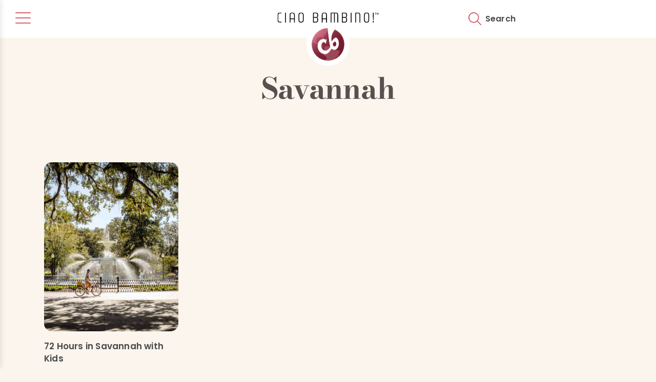

--- FILE ---
content_type: text/html; charset=UTF-8
request_url: https://ciaobambino.com/blog_destinations/north-america/usa/georgia/savannah
body_size: 17988
content:

<!DOCTYPE html>
<html lang="en-US">
	<head>
<script type="text/javascript">
    (function(c,l,a,r,i,t,y){
        c[a]=c[a]||function(){(c[a].q=c[a].q||[]).push(arguments)};
        t=l.createElement(r);t.async=1;t.src="https://www.clarity.ms/tag/"+i;
        y=l.getElementsByTagName(r)[0];y.parentNode.insertBefore(t,y);
    })(window, document, "clarity", "script", "uygetmypko");
</script>
	<link rel="preload" as="font" type="font/woff2" href="https://ciaobambino.com/wp-content/themes/ciao-bambino-2025/fonts/fonts/bodoni-moda-v25-latin-700.woff2" crossorigin>
<link rel="preload" href="https://ciaobambino.com/wp-content/themes/ciao-bambino-2025/fonts/fonts/poppins-v23-latin-500.woff2" as="font" type="font/woff2" crossorigin>
<link rel="preload" href="https://ciaobambino.com/wp-content/themes/ciao-bambino-2025/fonts/fonts/poppins-v22-latin-600.woff2" as="font" type="font/woff2" crossorigin>
<link rel="preload" href="https://ciaobambino.com/wp-content/themes/ciao-bambino-2025/fonts/fonts/BrandonGrotesqueBold.woff" as="font" type="font/woff" crossorigin>

		<meta charset="UTF-8">
<script type="text/javascript">
/* <![CDATA[ */
var gform;gform||(document.addEventListener("gform_main_scripts_loaded",function(){gform.scriptsLoaded=!0}),document.addEventListener("gform/theme/scripts_loaded",function(){gform.themeScriptsLoaded=!0}),window.addEventListener("DOMContentLoaded",function(){gform.domLoaded=!0}),gform={domLoaded:!1,scriptsLoaded:!1,themeScriptsLoaded:!1,isFormEditor:()=>"function"==typeof InitializeEditor,callIfLoaded:function(o){return!(!gform.domLoaded||!gform.scriptsLoaded||!gform.themeScriptsLoaded&&!gform.isFormEditor()||(gform.isFormEditor()&&console.warn("The use of gform.initializeOnLoaded() is deprecated in the form editor context and will be removed in Gravity Forms 3.1."),o(),0))},initializeOnLoaded:function(o){gform.callIfLoaded(o)||(document.addEventListener("gform_main_scripts_loaded",()=>{gform.scriptsLoaded=!0,gform.callIfLoaded(o)}),document.addEventListener("gform/theme/scripts_loaded",()=>{gform.themeScriptsLoaded=!0,gform.callIfLoaded(o)}),window.addEventListener("DOMContentLoaded",()=>{gform.domLoaded=!0,gform.callIfLoaded(o)}))},hooks:{action:{},filter:{}},addAction:function(o,r,e,t){gform.addHook("action",o,r,e,t)},addFilter:function(o,r,e,t){gform.addHook("filter",o,r,e,t)},doAction:function(o){gform.doHook("action",o,arguments)},applyFilters:function(o){return gform.doHook("filter",o,arguments)},removeAction:function(o,r){gform.removeHook("action",o,r)},removeFilter:function(o,r,e){gform.removeHook("filter",o,r,e)},addHook:function(o,r,e,t,n){null==gform.hooks[o][r]&&(gform.hooks[o][r]=[]);var d=gform.hooks[o][r];null==n&&(n=r+"_"+d.length),gform.hooks[o][r].push({tag:n,callable:e,priority:t=null==t?10:t})},doHook:function(r,o,e){var t;if(e=Array.prototype.slice.call(e,1),null!=gform.hooks[r][o]&&((o=gform.hooks[r][o]).sort(function(o,r){return o.priority-r.priority}),o.forEach(function(o){"function"!=typeof(t=o.callable)&&(t=window[t]),"action"==r?t.apply(null,e):e[0]=t.apply(null,e)})),"filter"==r)return e[0]},removeHook:function(o,r,t,n){var e;null!=gform.hooks[o][r]&&(e=(e=gform.hooks[o][r]).filter(function(o,r,e){return!!(null!=n&&n!=o.tag||null!=t&&t!=o.priority)}),gform.hooks[o][r]=e)}});
/* ]]> */
</script>

		<meta name="viewport" content="width=device-width, initial-scale=1.0">
		<meta name="format-detection" content="telephone=no">
		<meta name="theme-color" content="#ff541d">

		<link rel="profile" href="https://gmpg.org/xfn/11">
		<link rel="shortcut icon" type="image/x-icon" href="/favicon.ico">
		<style>
			@font-face{
				font-family:"Ernest and EmilySlantedSolidW0";
				src:url("https://ciaobambino.com/wp-content/themes/ciao-bambino-2025/fonts/fonts/0b7292a8-e10b-49eb-b6c5-702ba4be7345.eot?#iefix");
				src:url("https://ciaobambino.com/wp-content/themes/ciao-bambino-2025/fonts/fonts/0b7292a8-e10b-49eb-b6c5-702ba4be7345.eot?#iefix") format("eot"),url("https://ciaobambino.com/wp-content/themes/ciao-bambino-2025/fonts/fonts/a394af78-1fdd-4042-9f11-4271e54af313.woff2") format("woff2"),url("https://ciaobambino.com/wp-content/themes/ciao-bambino-2025/fonts/fonts/b7010491-dada-448a-b3f4-5afdfa5146ec.woff") format("woff"),url("https://ciaobambino.com/wp-content/themes/ciao-bambino-2025/fonts/fonts/d61df90a-4307-4391-b6c7-ecc614933abf.ttf") format("truetype");
				font-display: swap;
			}
			@font-face {
			  font-family: 'PoppinsRegular';
			  src: url('https://ciaobambino.com/wp-content/themes/ciao-bambino-2025/fonts/fonts/poppins-v23-latin-500.woff2') format('woff2');
				font-display: swap;
			}
			@font-face {
			  font-family: 'PoppinsSemiBold';
			  src: url('https://ciaobambino.com/wp-content/themes/ciao-bambino-2025/fonts/fonts/poppins-v22-latin-600.woff2') format('woff2');
				font-display: swap;
			}
			@font-face {
			  font-family: 'PoppinsBold';
			  src: url('https://ciaobambino.com/wp-content/themes/ciao-bambino-2025/fonts/fonts/poppins-v22-latin-700.woff2') format('woff2');
				font-display: swap;
			}
			@font-face {
			  font-family: 'BodoniModaBold';
			  src: url('https://ciaobambino.com/wp-content/themes/ciao-bambino-2025/fonts/fonts/bodoni-moda-v25-latin-700.woff2') format('woff2');
				font-weight: 600;
				font-display: swap;
			}
			@font-face {
			  font-family: 'BrandonGrotesqueBold';
			  src: url('https://ciaobambino.com/wp-content/themes/ciao-bambino-2025/fonts/fonts/BrandonGrotesqueBold.woff') format('woff'), url('https://ciaobambino.com/wp-content/themes/ciao-bambino-2025/fonts/fonts/BrandonGrotesqueBold.woff2') format('woff2');
				font-display: swap;
			}
		</style>

		<script>
			var templateUrl = 'https://ciaobambino.com/wp-content/themes/ciao-bambino-2025';
			var siteUrl = 'https://ciaobambino.com';
			var getStartedUrl = 'https://ciaobambino.com/vacation-planning/get-started/';
		</script>		
			
	<meta name='robots' content='max-image-preview:large' />

	<!-- This site is optimized with the Yoast SEO Premium plugin v14.8 - https://yoast.com/wordpress/plugins/seo/ -->
	<title>Savannah | Ciao Bambino!</title>
	<meta name="description" content="We plan extraordinary custom family vacations and help famlies travel the world. Read our expert posts about Savannah trips!" />
	<meta name="robots" content="index, follow" />
	<meta name="googlebot" content="index, follow, max-snippet:-1, max-image-preview:large, max-video-preview:-1" />
	<meta name="bingbot" content="index, follow, max-snippet:-1, max-image-preview:large, max-video-preview:-1" />
	<link rel="canonical" href="https://ciaobambino.com/blog_destinations/north-america/usa/georgia/savannah" />
	<meta property="og:locale" content="en_US" />
	<meta property="og:type" content="article" />
	<meta property="og:title" content="Savannah | Ciao Bambino!" />
	<meta property="og:description" content="We plan extraordinary custom family vacations and help famlies travel the world. Read our expert posts about Savannah trips!" />
	<meta property="og:url" content="https://ciaobambino.com/blog_destinations/north-america/usa/georgia/savannah" />
	<meta property="og:site_name" content="Ciao Bambino!" />
	<meta property="og:image" content="https://ciaobambino.com/wp-content/uploads/2019/05/facebook.jpg" />
	<meta property="og:image:width" content="2880" />
	<meta property="og:image:height" content="1620" />
	<meta name="twitter:card" content="summary_large_image" />
	<script type="application/ld+json" class="yoast-schema-graph">{"@context":"https://schema.org","@graph":[{"@type":"Organization","@id":"https://ciaobambino.com/#organization","name":"Ciao Bambino!","url":"https://ciaobambino.com/","sameAs":["https://www.facebook.com/ciaobambino","https://www.instagram.com/ciaobambinotravel","https://www.pinterest.com/ciaobambino"],"logo":{"@type":"ImageObject","@id":"https://ciaobambino.com/#logo","inLanguage":"en-US","url":"https://ciaobambino.com/wp-content/uploads/2021/06/logo.png","width":982,"height":984,"caption":"Ciao Bambino!"},"image":{"@id":"https://ciaobambino.com/#logo"}},{"@type":"WebSite","@id":"https://ciaobambino.com/#website","url":"https://ciaobambino.com/","name":"Ciao Bambino!","description":"Ciao Bambino!","publisher":{"@id":"https://ciaobambino.com/#organization"},"potentialAction":[{"@type":"SearchAction","target":"https://ciaobambino.com/?s={search_term_string}","query-input":"required name=search_term_string"}],"inLanguage":"en-US"},{"@type":"CollectionPage","@id":"https://ciaobambino.com/blog_destinations/north-america/usa/georgia/savannah#webpage","url":"https://ciaobambino.com/blog_destinations/north-america/usa/georgia/savannah","name":"Savannah | Ciao Bambino!","isPartOf":{"@id":"https://ciaobambino.com/#website"},"description":"We plan extraordinary custom family vacations and help famlies travel the world. Read our expert posts about Savannah trips!","inLanguage":"en-US","potentialAction":[{"@type":"ReadAction","target":["https://ciaobambino.com/blog_destinations/north-america/usa/georgia/savannah"]}]}]}</script>
	<!-- / Yoast SEO Premium plugin. -->


<link rel="alternate" type="application/rss+xml" title="Ciao Bambino! &raquo; Feed" href="https://ciaobambino.com/feed" />
<link rel="alternate" type="application/rss+xml" title="Ciao Bambino! &raquo; Comments Feed" href="https://ciaobambino.com/comments/feed" />
<link rel="alternate" type="application/rss+xml" title="Ciao Bambino! &raquo; Savannah Blog Destination Feed" href="https://ciaobambino.com/blog_destinations/north-america/usa/georgia/savannah/feed" />
<style id='wp-img-auto-sizes-contain-inline-css' type='text/css'>
img:is([sizes=auto i],[sizes^="auto," i]){contain-intrinsic-size:3000px 1500px}
/*# sourceURL=wp-img-auto-sizes-contain-inline-css */
</style>
<style id='classic-theme-styles-inline-css' type='text/css'>
/*! This file is auto-generated */
.wp-block-button__link{color:#fff;background-color:#32373c;border-radius:9999px;box-shadow:none;text-decoration:none;padding:calc(.667em + 2px) calc(1.333em + 2px);font-size:1.125em}.wp-block-file__button{background:#32373c;color:#fff;text-decoration:none}
/*# sourceURL=/wp-includes/css/classic-themes.min.css */
</style>
<link rel='stylesheet' id='cpsh-shortcodes-css' href='https://ciaobambino.com/wp-content/plugins/column-shortcodes//assets/css/shortcodes.css?ver=1.0.1' type='text/css' media='print' onload="this.onload=null;this.media='all';" />
<link rel='stylesheet' id='bodhi-svgs-attachment-css' href='https://ciaobambino.com/wp-content/plugins/svg-support/css/svgs-attachment.css' type='text/css' media='print' onload="this.onload=null;this.media='all';" />
<link rel='stylesheet' id='custom-hamburger-menu-css' href='https://ciaobambino.com/wp-content/themes/ciao-bambino-2025/css/hamburger-menu.css?ver=1.0.0' type='text/css' media='all' />
<link rel='stylesheet' id='login-with-ajax-css' href='https://ciaobambino.com/wp-content/plugins/login-with-ajax/templates/widget.css?ver=4.5.1' type='text/css' media='print' onload="this.onload=null;this.media='all';" />
<link rel='stylesheet' id='cb-bootstrap-css' href='https://ciaobambino.com/wp-content/themes/ciao-bambino-2025/css/bootstrap.css' type='text/css' media='all' />
<link rel='stylesheet' id='cb-animate-css' href='https://ciaobambino.com/wp-content/themes/ciao-bambino-2025/css/animate.css' type='text/css' media='print' onload="this.onload=null;this.media='all';" />
<link rel='stylesheet' id='cb-slick-css' href='https://ciaobambino.com/wp-content/themes/ciao-bambino-2025/css/slick.css' type='text/css' media='print' onload="this.onload=null;this.media='all';" />
<link rel='stylesheet' id='cb-popup-css' href='https://ciaobambino.com/wp-content/themes/ciao-bambino-2025/css/magnific-popup.css' type='text/css' media='print' onload="this.onload=null;this.media='all';" />
<link rel='stylesheet' id='global-css' href='https://ciaobambino.com/wp-content/themes/ciao-bambino-2025/css/styles-global.css?ver=6.9' type='text/css' media='all' />
<link rel='stylesheet' id='typography-css' href='https://ciaobambino.com/wp-content/themes/ciao-bambino-2025/css/styles-typography.css?ver=6.9' type='text/css' media='all' />
<script type="text/javascript" src="https://ciaobambino.com/wp-includes/js/jquery/jquery.min.js?ver=3.7.1" id="jquery-core-js"></script>
<script defer type="text/javascript" src="https://ciaobambino.com/wp-content/plugins/svg-support/vendor/DOMPurify/DOMPurify.min.js?ver=2.5.8" id="bodhi-dompurify-library-js"></script>
<script type="text/javascript" id="gfpd-js-js-extra">
/* <![CDATA[ */
var gfpd_strings = {"button_message":"Processing, please wait...","currently_uploading":"Please wait for the uploading to complete","excluded_form_ids":""};
//# sourceURL=gfpd-js-js-extra
/* ]]> */
</script>
<script defer type="text/javascript" src="https://ciaobambino.com/wp-content/plugins/gf-prevent-duplicates/js/gfpreventduplicates.js?ver=6.9" id="gfpd-js-js"></script>
<script defer type="text/javascript" src="https://ciaobambino.com/wp-content/plugins/stop-user-enumeration/frontend/js/frontend.js?ver=1.7.7" id="stop-user-enumeration-js" defer="defer" data-wp-strategy="defer"></script>
<script type="text/javascript" id="bodhi_svg_inline-js-extra">
/* <![CDATA[ */
var svgSettings = {"skipNested":""};
//# sourceURL=bodhi_svg_inline-js-extra
/* ]]> */
</script>
<script defer type="text/javascript" src="https://ciaobambino.com/wp-content/plugins/svg-support/js/min/svgs-inline-min.js" id="bodhi_svg_inline-js"></script>
<script defer type="text/javascript" id="bodhi_svg_inline-js-after">
/* <![CDATA[ */
cssTarget={"Bodhi":"img.svgbutton","ForceInlineSVG":"svgbutton"};ForceInlineSVGActive="false";frontSanitizationEnabled="on";
//# sourceURL=bodhi_svg_inline-js-after
/* ]]> */
</script>
<script type="text/javascript" id="login-with-ajax-js-extra">
/* <![CDATA[ */
var LWA = {"ajaxurl":"https://ciaobambino.com/wp-admin/admin-ajax.php","off":""};
//# sourceURL=login-with-ajax-js-extra
/* ]]> */
</script>
<script defer type="text/javascript" src="https://ciaobambino.com/wp-content/plugins/login-with-ajax/templates/login-with-ajax.legacy.min.js?ver=4.5.1" id="login-with-ajax-js"></script>
<script defer type="text/javascript" src="https://ciaobambino.com/wp-content/plugins/login-with-ajax/ajaxify/ajaxify.min.js?ver=4.5.1" id="login-with-ajax-ajaxify-js"></script>
<link rel="https://api.w.org/" href="https://ciaobambino.com/wp-json/" /><link rel="alternate" title="JSON" type="application/json" href="https://ciaobambino.com/wp-json/wp/v2/blog_destinations/24188" /><link rel="EditURI" type="application/rsd+xml" title="RSD" href="https://ciaobambino.com/xmlrpc.php?rsd" />
<style type="text/css">.recentcomments a{display:inline !important;padding:0 !important;margin:0 !important;}</style><link rel="icon" href="https://ciaobambino.com/wp-content/uploads/2019/03/cropped-CB_Favicon-01-1-150x150.png" sizes="32x32" />
<link rel="icon" href="https://ciaobambino.com/wp-content/uploads/2019/03/cropped-CB_Favicon-01-1-200x200.png" sizes="192x192" />
<link rel="apple-touch-icon" href="https://ciaobambino.com/wp-content/uploads/2019/03/cropped-CB_Favicon-01-1-200x200.png" />
<meta name="msapplication-TileImage" content="https://ciaobambino.com/wp-content/uploads/2019/03/cropped-CB_Favicon-01-1-300x300.png" />

	<style id='global-styles-inline-css' type='text/css'>
:root{--wp--preset--aspect-ratio--square: 1;--wp--preset--aspect-ratio--4-3: 4/3;--wp--preset--aspect-ratio--3-4: 3/4;--wp--preset--aspect-ratio--3-2: 3/2;--wp--preset--aspect-ratio--2-3: 2/3;--wp--preset--aspect-ratio--16-9: 16/9;--wp--preset--aspect-ratio--9-16: 9/16;--wp--preset--color--black: #000000;--wp--preset--color--cyan-bluish-gray: #abb8c3;--wp--preset--color--white: #ffffff;--wp--preset--color--pale-pink: #f78da7;--wp--preset--color--vivid-red: #cf2e2e;--wp--preset--color--luminous-vivid-orange: #ff6900;--wp--preset--color--luminous-vivid-amber: #fcb900;--wp--preset--color--light-green-cyan: #7bdcb5;--wp--preset--color--vivid-green-cyan: #00d084;--wp--preset--color--pale-cyan-blue: #8ed1fc;--wp--preset--color--vivid-cyan-blue: #0693e3;--wp--preset--color--vivid-purple: #9b51e0;--wp--preset--gradient--vivid-cyan-blue-to-vivid-purple: linear-gradient(135deg,rgb(6,147,227) 0%,rgb(155,81,224) 100%);--wp--preset--gradient--light-green-cyan-to-vivid-green-cyan: linear-gradient(135deg,rgb(122,220,180) 0%,rgb(0,208,130) 100%);--wp--preset--gradient--luminous-vivid-amber-to-luminous-vivid-orange: linear-gradient(135deg,rgb(252,185,0) 0%,rgb(255,105,0) 100%);--wp--preset--gradient--luminous-vivid-orange-to-vivid-red: linear-gradient(135deg,rgb(255,105,0) 0%,rgb(207,46,46) 100%);--wp--preset--gradient--very-light-gray-to-cyan-bluish-gray: linear-gradient(135deg,rgb(238,238,238) 0%,rgb(169,184,195) 100%);--wp--preset--gradient--cool-to-warm-spectrum: linear-gradient(135deg,rgb(74,234,220) 0%,rgb(151,120,209) 20%,rgb(207,42,186) 40%,rgb(238,44,130) 60%,rgb(251,105,98) 80%,rgb(254,248,76) 100%);--wp--preset--gradient--blush-light-purple: linear-gradient(135deg,rgb(255,206,236) 0%,rgb(152,150,240) 100%);--wp--preset--gradient--blush-bordeaux: linear-gradient(135deg,rgb(254,205,165) 0%,rgb(254,45,45) 50%,rgb(107,0,62) 100%);--wp--preset--gradient--luminous-dusk: linear-gradient(135deg,rgb(255,203,112) 0%,rgb(199,81,192) 50%,rgb(65,88,208) 100%);--wp--preset--gradient--pale-ocean: linear-gradient(135deg,rgb(255,245,203) 0%,rgb(182,227,212) 50%,rgb(51,167,181) 100%);--wp--preset--gradient--electric-grass: linear-gradient(135deg,rgb(202,248,128) 0%,rgb(113,206,126) 100%);--wp--preset--gradient--midnight: linear-gradient(135deg,rgb(2,3,129) 0%,rgb(40,116,252) 100%);--wp--preset--font-size--small: 13px;--wp--preset--font-size--medium: 20px;--wp--preset--font-size--large: 36px;--wp--preset--font-size--x-large: 42px;--wp--preset--spacing--20: 0.44rem;--wp--preset--spacing--30: 0.67rem;--wp--preset--spacing--40: 1rem;--wp--preset--spacing--50: 1.5rem;--wp--preset--spacing--60: 2.25rem;--wp--preset--spacing--70: 3.38rem;--wp--preset--spacing--80: 5.06rem;--wp--preset--shadow--natural: 6px 6px 9px rgba(0, 0, 0, 0.2);--wp--preset--shadow--deep: 12px 12px 50px rgba(0, 0, 0, 0.4);--wp--preset--shadow--sharp: 6px 6px 0px rgba(0, 0, 0, 0.2);--wp--preset--shadow--outlined: 6px 6px 0px -3px rgb(255, 255, 255), 6px 6px rgb(0, 0, 0);--wp--preset--shadow--crisp: 6px 6px 0px rgb(0, 0, 0);}:where(.is-layout-flex){gap: 0.5em;}:where(.is-layout-grid){gap: 0.5em;}body .is-layout-flex{display: flex;}.is-layout-flex{flex-wrap: wrap;align-items: center;}.is-layout-flex > :is(*, div){margin: 0;}body .is-layout-grid{display: grid;}.is-layout-grid > :is(*, div){margin: 0;}:where(.wp-block-columns.is-layout-flex){gap: 2em;}:where(.wp-block-columns.is-layout-grid){gap: 2em;}:where(.wp-block-post-template.is-layout-flex){gap: 1.25em;}:where(.wp-block-post-template.is-layout-grid){gap: 1.25em;}.has-black-color{color: var(--wp--preset--color--black) !important;}.has-cyan-bluish-gray-color{color: var(--wp--preset--color--cyan-bluish-gray) !important;}.has-white-color{color: var(--wp--preset--color--white) !important;}.has-pale-pink-color{color: var(--wp--preset--color--pale-pink) !important;}.has-vivid-red-color{color: var(--wp--preset--color--vivid-red) !important;}.has-luminous-vivid-orange-color{color: var(--wp--preset--color--luminous-vivid-orange) !important;}.has-luminous-vivid-amber-color{color: var(--wp--preset--color--luminous-vivid-amber) !important;}.has-light-green-cyan-color{color: var(--wp--preset--color--light-green-cyan) !important;}.has-vivid-green-cyan-color{color: var(--wp--preset--color--vivid-green-cyan) !important;}.has-pale-cyan-blue-color{color: var(--wp--preset--color--pale-cyan-blue) !important;}.has-vivid-cyan-blue-color{color: var(--wp--preset--color--vivid-cyan-blue) !important;}.has-vivid-purple-color{color: var(--wp--preset--color--vivid-purple) !important;}.has-black-background-color{background-color: var(--wp--preset--color--black) !important;}.has-cyan-bluish-gray-background-color{background-color: var(--wp--preset--color--cyan-bluish-gray) !important;}.has-white-background-color{background-color: var(--wp--preset--color--white) !important;}.has-pale-pink-background-color{background-color: var(--wp--preset--color--pale-pink) !important;}.has-vivid-red-background-color{background-color: var(--wp--preset--color--vivid-red) !important;}.has-luminous-vivid-orange-background-color{background-color: var(--wp--preset--color--luminous-vivid-orange) !important;}.has-luminous-vivid-amber-background-color{background-color: var(--wp--preset--color--luminous-vivid-amber) !important;}.has-light-green-cyan-background-color{background-color: var(--wp--preset--color--light-green-cyan) !important;}.has-vivid-green-cyan-background-color{background-color: var(--wp--preset--color--vivid-green-cyan) !important;}.has-pale-cyan-blue-background-color{background-color: var(--wp--preset--color--pale-cyan-blue) !important;}.has-vivid-cyan-blue-background-color{background-color: var(--wp--preset--color--vivid-cyan-blue) !important;}.has-vivid-purple-background-color{background-color: var(--wp--preset--color--vivid-purple) !important;}.has-black-border-color{border-color: var(--wp--preset--color--black) !important;}.has-cyan-bluish-gray-border-color{border-color: var(--wp--preset--color--cyan-bluish-gray) !important;}.has-white-border-color{border-color: var(--wp--preset--color--white) !important;}.has-pale-pink-border-color{border-color: var(--wp--preset--color--pale-pink) !important;}.has-vivid-red-border-color{border-color: var(--wp--preset--color--vivid-red) !important;}.has-luminous-vivid-orange-border-color{border-color: var(--wp--preset--color--luminous-vivid-orange) !important;}.has-luminous-vivid-amber-border-color{border-color: var(--wp--preset--color--luminous-vivid-amber) !important;}.has-light-green-cyan-border-color{border-color: var(--wp--preset--color--light-green-cyan) !important;}.has-vivid-green-cyan-border-color{border-color: var(--wp--preset--color--vivid-green-cyan) !important;}.has-pale-cyan-blue-border-color{border-color: var(--wp--preset--color--pale-cyan-blue) !important;}.has-vivid-cyan-blue-border-color{border-color: var(--wp--preset--color--vivid-cyan-blue) !important;}.has-vivid-purple-border-color{border-color: var(--wp--preset--color--vivid-purple) !important;}.has-vivid-cyan-blue-to-vivid-purple-gradient-background{background: var(--wp--preset--gradient--vivid-cyan-blue-to-vivid-purple) !important;}.has-light-green-cyan-to-vivid-green-cyan-gradient-background{background: var(--wp--preset--gradient--light-green-cyan-to-vivid-green-cyan) !important;}.has-luminous-vivid-amber-to-luminous-vivid-orange-gradient-background{background: var(--wp--preset--gradient--luminous-vivid-amber-to-luminous-vivid-orange) !important;}.has-luminous-vivid-orange-to-vivid-red-gradient-background{background: var(--wp--preset--gradient--luminous-vivid-orange-to-vivid-red) !important;}.has-very-light-gray-to-cyan-bluish-gray-gradient-background{background: var(--wp--preset--gradient--very-light-gray-to-cyan-bluish-gray) !important;}.has-cool-to-warm-spectrum-gradient-background{background: var(--wp--preset--gradient--cool-to-warm-spectrum) !important;}.has-blush-light-purple-gradient-background{background: var(--wp--preset--gradient--blush-light-purple) !important;}.has-blush-bordeaux-gradient-background{background: var(--wp--preset--gradient--blush-bordeaux) !important;}.has-luminous-dusk-gradient-background{background: var(--wp--preset--gradient--luminous-dusk) !important;}.has-pale-ocean-gradient-background{background: var(--wp--preset--gradient--pale-ocean) !important;}.has-electric-grass-gradient-background{background: var(--wp--preset--gradient--electric-grass) !important;}.has-midnight-gradient-background{background: var(--wp--preset--gradient--midnight) !important;}.has-small-font-size{font-size: var(--wp--preset--font-size--small) !important;}.has-medium-font-size{font-size: var(--wp--preset--font-size--medium) !important;}.has-large-font-size{font-size: var(--wp--preset--font-size--large) !important;}.has-x-large-font-size{font-size: var(--wp--preset--font-size--x-large) !important;}
/*# sourceURL=global-styles-inline-css */
</style>
<link rel='stylesheet' id='gforms_reset_css-css' href='https://ciaobambino.com/wp-content/plugins/gravityforms/legacy/css/formreset.min.css?ver=2.9.25' type='text/css' media='all' />
<link rel='stylesheet' id='gforms_formsmain_css-css' href='https://ciaobambino.com/wp-content/plugins/gravityforms/legacy/css/formsmain.min.css?ver=2.9.25' type='text/css' media='all' />
<link rel='stylesheet' id='gforms_ready_class_css-css' href='https://ciaobambino.com/wp-content/plugins/gravityforms/legacy/css/readyclass.min.css?ver=2.9.25' type='text/css' media='all' />
<link rel='stylesheet' id='gforms_browsers_css-css' href='https://ciaobambino.com/wp-content/plugins/gravityforms/legacy/css/browsers.min.css?ver=2.9.25' type='text/css' media='all' />
<link rel='stylesheet' id='gform_basic-css' href='https://ciaobambino.com/wp-content/plugins/gravityforms/assets/css/dist/basic.min.css?ver=2.9.25' type='text/css' media='all' />
<link rel='stylesheet' id='gform_theme_components-css' href='https://ciaobambino.com/wp-content/plugins/gravityforms/assets/css/dist/theme-components.min.css?ver=2.9.25' type='text/css' media='all' />
<link rel='stylesheet' id='gform_theme-css' href='https://ciaobambino.com/wp-content/plugins/gravityforms/assets/css/dist/theme.min.css?ver=2.9.25' type='text/css' media='all' />
</head>

	<body class="archive tax-blog_destinations term-savannah term-24188 wp-theme-ciao-bambino-2025 hfeed"><!-- wp_is_mobile(): false -->		<div class="wrapper">
			<header class="white-header">
				<div class="main cf">
					<div class="head-right">
												
							<div class="py-2 d-flex">
                   				    <button class="hamburger-menu-btn" aria-label="Toggle menu" aria-expanded="false" aria-controls="slide-out-menu">
        <span class="hamburger-icon">
            <span></span>
            <span></span>
            <span></span>
        </span>
    </button>

    <div class="menu-overlay"></div>

    <div class="slide-out-menu" id="slide-out-menu">
        <div class="slide-out-menu-content">
            <nav aria-label="Primary Navigation">
                <ul id="menu-side-menu" class="hamburger-nav-menu"><li id="menu-item-864" class="menu-item menu-item-type-custom menu-item-object-custom menu-item-has-children menu-item-864 menu-item-has-children"><a href="#">Travel Planning Service</a><button class="submenu-toggle" aria-expanded="false" aria-label="Toggle submenu"></button>
<ul class="sub-menu">
	<li id="menu-item-858" class="menu-item menu-item-type-post_type menu-item-object-page menu-item-858"><a href="https://ciaobambino.com/vacation-planning">How Our Service Works</a></li>
	<li id="menu-item-82192" class="menu-item menu-item-type-post_type menu-item-object-page menu-item-82192"><a href="https://ciaobambino.com/unforgettable-family-vacations">Family Travel Advice</a></li>
	<li id="menu-item-59217" class="menu-item menu-item-type-post_type menu-item-object-page menu-item-59217"><a href="https://ciaobambino.com/vacation-planning/long-term-planning">Long-Term Travel Planning</a></li>
	<li id="menu-item-862" class="menu-item menu-item-type-post_type menu-item-object-page menu-item-862"><a href="https://ciaobambino.com/vacation-planning/family-friendly-tour-guides">Family-Friendly Tour Guides</a></li>
	<li id="menu-item-84324" class="menu-item menu-item-type-taxonomy menu-item-object-category menu-item-84324"><a href="https://ciaobambino.com/category/testimonials">Traveler Reviews &amp; Testimonials</a></li>
	<li id="menu-item-863" class="menu-item menu-item-type-post_type menu-item-object-page menu-item-863"><a href="https://ciaobambino.com/vacation-planning/get-started">Connect with a Travel Advisor</a></li>
</ul>
</li>
<li id="menu-item-59998" class="menu-item menu-item-type-post_type menu-item-object-page menu-item-59998"><a href="https://ciaobambino.com/destinations">Destinations</a></li>
<li id="menu-item-84323" class="menu-item menu-item-type-post_type_archive menu-item-object-ages_stages menu-item-84323"><a href="https://ciaobambino.com/travel-ideas-for-different-ages">Travel Ages &#038; Stages</a></li>
<li id="menu-item-61196" class="menu-item menu-item-type-custom menu-item-object-custom menu-item-61196"><a href="https://ciaobambino.com/sample-itineraries">Sample Itineraries</a></li>
<li id="menu-item-80367" class="menu-item menu-item-type-post_type menu-item-object-page current_page_parent menu-item-80367"><a href="https://ciaobambino.com/editorial">Family Travel Blog</a></li>
<li id="menu-item-85534" class="menu-item menu-item-type-post_type menu-item-object-page menu-item-85534"><a href="https://ciaobambino.com/hotel-booking-service">Hotel Booking Service</a></li>
<li id="menu-item-85986" class="menu-item menu-item-type-custom menu-item-object-custom menu-item-has-children menu-item-85986 menu-item-has-children"><a href="#">About Us</a><button class="submenu-toggle" aria-expanded="false" aria-label="Toggle submenu"></button>
<ul class="sub-menu">
	<li id="menu-item-61258" class="menu-item menu-item-type-post_type menu-item-object-page menu-item-61258"><a href="https://ciaobambino.com/story">The Ciao Bambino! Story</a></li>
	<li id="menu-item-59219" class="menu-item menu-item-type-custom menu-item-object-custom menu-item-59219"><a href="https://ciaobambino.com/team">Meet Our Team</a></li>
	<li id="menu-item-61238" class="menu-item menu-item-type-post_type menu-item-object-page menu-item-61238"><a href="https://ciaobambino.com/vacation-planning/awards-press">Awards &#038; Press</a></li>
	<li id="menu-item-81303" class="menu-item menu-item-type-post_type menu-item-object-page menu-item-81303"><a href="https://ciaobambino.com/social-impact-and-sustainable-travel-program">Travel for Good</a></li>
</ul>
</li>
</ul>            </nav>
        </div>
    </div>
    								<div class="head-center">
									<div class="head-logo">
										<a href="https://ciaobambino.com/" title="Ciao Bambino!">
											<img class="text" src="https://ciaobambino.com/wp-content/themes/ciao-bambino-2025/images/logo-text.svg" alt="Ciao Bambino!" width="200" height="21" />
																							<img class="icon svgbutton" src="https://ciaobambino.com/wp-content/themes/ciao-bambino-2025/images/cblogo.svg" alt="Ciao Bambino!" width="84" height="84" />
																					</a>
									</div>
								</div>
								<div class="head-right-nav">
								<ul class="right-side-nav">
									<li>
										<a href="#top-search" title="Search" class="searchlink">
											<img class="svgbutton" src="https://ciaobambino.com/wp-content/themes/ciao-bambino-2025/images/icon-search.svg" alt="Search" width="25" height="25" /><span class="linktext">Search</span>
										</a>
									</li>

																											<li>
										<a id="cta-top" href="https://ciaobambino.com/vacation-planning/get-started">
											<!-- Desktop buttons (random) -->
											<img class="desktop cta-desktop-plan" 
												 src="https://ciaobambino.com/wp-content/themes/ciao-bambino-2025/images/get-started-button2.svg"
												 alt="Plan a Trip" style="display:none;">
											<img class="desktop cta-desktop-design" 
												 src="https://ciaobambino.com/wp-content/themes/ciao-bambino-2025/images/design.svg"
												 alt="Design Your Trip" style="display:none;">
											<!-- Mobile button (always plan) -->
											<img class="mobile cta-mobile-plan" 
												 src="https://ciaobambino.com/wp-content/themes/ciao-bambino-2025/images/plan.svg"
												 alt="Plan">
										</a>
									</li>
									<style>
									@media (min-width: 768px) {
										.head-right-nav .right-side-nav .mobile {
											display: none !important;
										}
									}
									@media (max-width: 767px) {
										.head-right-nav .right-side-nav .desktop {
											display: none !important;
										}
									}
									</style>
									<script>
									(function() {
										var choice = Math.random() < 0.5 ? 'plan' : 'design';
										var desktopImg = document.querySelector('.cta-desktop-' + choice);
										if (desktopImg) desktopImg.style.display = 'inline';
										window.dataLayer = window.dataLayer || [];
										window.dataLayer.push({
											'event': 'cta_variant_shown',
											'cta_variant': choice
										});
									})();
									</script>
																	</ul>
							</div>
						</div>					
					</div>
				</div>
			</header>
			<div class="top-search" data-filter="1" style="display: none;">
				<a href="javascript:void(0)" class="close-icon">
					<img class="svgbutton" src="https://ciaobambino.com/wp-content/themes/ciao-bambino-2025/images/close-icon.svg" alt="Close" />
				</a>
				<div class="top-search-inner">
					<div class="container">
						<div class="row">
							<div class="col-lg-12 col-md-12 col-sm-12">
								<form class="search-article" action="https://ciaobambino.com" method="get" id="thesearchform">
									<input placeholder="What are you looking for?" type="text" name="s" id="s-thesearchform" value="" onfocus="this.placeholder = ''" onblur="this.placeholder = 'What are you looking for?'" />
									<button type="button">
										<img src="https://ciaobambino.com/wp-content/themes/ciao-bambino-2025/images/icon-search.svg" alt=" " />
									</button>
								</form>
							</div>
						</div>
					</div>
					<div class="build-memories">
						<div class="container">
							<div class="title-taxlanding">
								<span>Popular Searches</span>
							</div>
						</div>
						<div class="d-block mobile-popular">
							<div class="container py-0 text-links">
								<div class="row">
																			
											<div class="col-lg-6 col-md-6">
												<a class="mb-4 w-100 secondary-btn" href="https://ciaobambino.com/destination/italy-family-vacations">
																											Italy Family Vacations																										<img class="svgbutton" src="https://ciaobambino.com/wp-content/themes/ciao-bambino-2025/images/caret.svg" alt="">
												</a>
											</div>

										
											<div class="col-lg-6 col-md-6">
												<a class="mb-4 w-100 secondary-btn" href="https://ciaobambino.com/destination/spain-family-vacations">
																											Spain Family Vacations																										<img class="svgbutton" src="https://ciaobambino.com/wp-content/themes/ciao-bambino-2025/images/caret.svg" alt="">
												</a>
											</div>

										
											<div class="col-lg-6 col-md-6">
												<a class="mb-4 w-100 secondary-btn" href="https://ciaobambino.com/destination/japan-family-vacations">
																											Japan Family Vacations																										<img class="svgbutton" src="https://ciaobambino.com/wp-content/themes/ciao-bambino-2025/images/caret.svg" alt="">
												</a>
											</div>

										
											<div class="col-lg-6 col-md-6">
												<a class="mb-4 w-100 secondary-btn" href="https://ciaobambino.com/destination/australia-family-vacations">
																											Australia Family Vacations																										<img class="svgbutton" src="https://ciaobambino.com/wp-content/themes/ciao-bambino-2025/images/caret.svg" alt="">
												</a>
											</div>

										
											<div class="col-lg-6 col-md-6">
												<a class="mb-4 w-100 secondary-btn" href="https://ciaobambino.com/destination/france-family-vacations">
																											France Family Vacations																										<img class="svgbutton" src="https://ciaobambino.com/wp-content/themes/ciao-bambino-2025/images/caret.svg" alt="">
												</a>
											</div>

										
											<div class="col-lg-6 col-md-6">
												<a class="mb-4 w-100 secondary-btn" href="https://ciaobambino.com/experience/family-beach-vacations">
																											Beach Vacations																										<img class="svgbutton" src="https://ciaobambino.com/wp-content/themes/ciao-bambino-2025/images/caret.svg" alt="">
												</a>
											</div>

										
											<div class="col-lg-6 col-md-6">
												<a class="mb-4 w-100 secondary-btn" href="https://ciaobambino.com/experience/family-ski-vacations">
																											Ski Vacations																										<img class="svgbutton" src="https://ciaobambino.com/wp-content/themes/ciao-bambino-2025/images/caret.svg" alt="">
												</a>
											</div>

										
											<div class="col-lg-6 col-md-6">
												<a class="mb-4 w-100 secondary-btn" href="https://ciaobambino.com/experience/family-adventure-travel">
																											Adventure Travel																										<img class="svgbutton" src="https://ciaobambino.com/wp-content/themes/ciao-bambino-2025/images/caret.svg" alt="">
												</a>
											</div>

										
											<div class="col-lg-6 col-md-6">
												<a class="mb-4 w-100 secondary-btn" href="https://ciaobambino.com/experience/nature-wildlife-trips-families">
																											Nature &amp; Wildlife Trips																										<img class="svgbutton" src="https://ciaobambino.com/wp-content/themes/ciao-bambino-2025/images/caret.svg" alt="">
												</a>
											</div>

										
											<div class="col-lg-6 col-md-6">
												<a class="mb-4 w-100 secondary-btn" href="https://ciaobambino.com/experience/large-small-ship-cruise-vacations">
																											Cruise Vacations																										<img class="svgbutton" src="https://ciaobambino.com/wp-content/themes/ciao-bambino-2025/images/caret.svg" alt="">
												</a>
											</div>

																											</div>
							</div>
						</div>
					</div>
				</div>
			</div>


<div class="text-center mt-5 pt-5 col-12 col-sm-10 col-md-9 col-lg-7 mx-auto">
    <h1>Savannah</h1>
</div>

<section class="post-section">
	<div class="container">
		<div class="stylesheet-block post-blocks">

						<div class="d-none">
				<div class="facetwp-facet facetwp-facet-blog_search facetwp-type-search" data-name="blog_search" data-type="search"></div>			</div>
			
			<div class="all-post-blocks row facetwp-template justify-content-center">
													<div class="row">
						<!--fwp-loop-->
							<div id="post-" class="mb-0 mb-lg-5 col-lg-3 col-md-6 col-sm-12 animate-transition p-3 animated">
								<div class="single-article">
									<div class="image-block">
										<figure class="height-24 background-image" style="background-image:url('https://ciaobambino.com/wp-content/uploads/2019/06/savannah-forsyth-park.jpg');">
											<a href="https://ciaobambino.com/things-to-do-in-savannah-with-kids"></a>
										</figure>
									</div>
									<div class="single-article-text">
										<div class="single-article-inner">
											<h4>
												<a href="https://ciaobambino.com/things-to-do-in-savannah-with-kids">
													72 Hours in Savannah with Kids												</a>
											</h4>
										</div>
									</div>
								</div>
							</div>
											</div>

										<div class="d-flex justify-content-center">
						<div class="facetwp-pager"></div>					</div>

							</div>
		</div>
	</div>
</section>

<section class="letusplan">
	<div class="mx-auto">
		<a href="/vacation-planning/get-started"><img class="svgbutton" src="/wp-content/uploads/2025/07/button-PLAN-NEXT-TRIP-map-v10.svg" width="600" height="416" alt="Let Ciao Bambino! Plan Your Next Trip" /></a>
	</div>
</section>
     			 	
		<section id="newsletter-section-subscribe" class="newsletter">
			<div class="container d-flex justify-content-center">
				<div class="row d-flex justify-content-center">
					<div class="col-lg-12 text-center">
						<a href="/"><img class="svgbutton cblogo" src="https://ciaobambino.com/wp-content/themes/ciao-bambino-2025/images/cb-logo.svg" alt="Ciao Bambino!" width="61" height="64" /></a>
						                           	<h2>Get the Latest</h2>
                             
													<div class="newsletter-text">
							The CB Newsletter is a mix of <img class="svgbutton" src="/wp-content/themes/ciao-bambino-2025/images/insider-text.svg" width="99" height="51" alt="insider" />  travel recommendations,  inspiring adventures, and exclusive travel offers<br>
															<div class="newsletter-link text-center"><span>Sign up and unlock our free guide:<br><em>6 Easy Steps to a Year’s Worth of Travel</em></span>
														
						</div>
	
						
                <div class='gf_browser_chrome gform_wrapper gravity-theme gform-theme--no-framework' data-form-theme='gravity-theme' data-form-index='0' id='gform_wrapper_10' ><div id='gf_10' class='gform_anchor' tabindex='-1'></div>
                        <div class='gform_heading'>
							<p class='gform_required_legend'>&quot;<span class="gfield_required gfield_required_asterisk">*</span>&quot; indicates required fields</p>
                        </div><form method='post' enctype='multipart/form-data' target='gform_ajax_frame_10' id='gform_10'  action='/blog_destinations/north-america/usa/georgia/savannah#gf_10' data-formid='10' novalidate>
                        <div class='gform-body gform_body'><div id='gform_fields_10' class='gform_fields top_label form_sublabel_below description_below validation_below'><div id="field_10_2" class="gfield gfield--type-honeypot gform_validation_container field_sublabel_below gfield--has-description field_description_below field_validation_below gfield_visibility_visible"  ><label class='gfield_label gform-field-label' for='input_10_2'>Name</label><div class='ginput_container'><input name='input_2' id='input_10_2' type='text' value='' autocomplete='new-password'/></div><div class='gfield_description' id='gfield_description_10_2'>This field is for validation purposes and should be left unchanged.</div></div><div id="field_10_1" class="gfield gfield--type-email gfield_contains_required field_sublabel_below gfield--no-description field_description_below field_validation_below gfield_visibility_visible"  ><label class='gfield_label gform-field-label' for='input_10_1'>Email<span class="gfield_required"><span class="gfield_required gfield_required_asterisk">*</span></span></label><div class='ginput_container ginput_container_email'>
                            <input name='input_1' id='input_10_1' type='email' value='' class='medium'   placeholder='Email' aria-required="true" aria-invalid="false"  />
                        </div></div></div></div>
        <div class='gform-footer gform_footer top_label'> <input type='submit' id='gform_submit_button_10' class='gform_button button' onclick='gform.submission.handleButtonClick(this);' data-submission-type='submit' value='Join'  /> <input type='hidden' name='gform_ajax' value='form_id=10&amp;title=&amp;description=&amp;tabindex=0&amp;theme=gravity-theme&amp;styles=[]&amp;hash=aa50f35c422f5d3e13ac186dbb122a15' />
            <input type='hidden' class='gform_hidden' name='gform_submission_method' data-js='gform_submission_method_10' value='iframe' />
            <input type='hidden' class='gform_hidden' name='gform_theme' data-js='gform_theme_10' id='gform_theme_10' value='gravity-theme' />
            <input type='hidden' class='gform_hidden' name='gform_style_settings' data-js='gform_style_settings_10' id='gform_style_settings_10' value='[]' />
            <input type='hidden' class='gform_hidden' name='is_submit_10' value='1' />
            <input type='hidden' class='gform_hidden' name='gform_submit' value='10' />
            
            <input type='hidden' class='gform_hidden' name='gform_unique_id' value='' />
            <input type='hidden' class='gform_hidden' name='state_10' value='WyJbXSIsImRhZjFlOWRkMTQ0M2JmYTFlOTQ2YTdjOTgzZjQyNjMyIl0=' />
            <input type='hidden' autocomplete='off' class='gform_hidden' name='gform_target_page_number_10' id='gform_target_page_number_10' value='0' />
            <input type='hidden' autocomplete='off' class='gform_hidden' name='gform_source_page_number_10' id='gform_source_page_number_10' value='1' />
            <input type='hidden' name='gform_field_values' value='' />
            
        </div>
                        <p style="display: none !important;" class="akismet-fields-container" data-prefix="ak_"><label>&#916;<textarea name="ak_hp_textarea" cols="45" rows="8" maxlength="100"></textarea></label><input type="hidden" id="ak_js_1" name="ak_js" value="109"/><script>document.getElementById( "ak_js_1" ).setAttribute( "value", ( new Date() ).getTime() );</script></p></form>
                        </div>
		                <iframe style='display:none;width:0px;height:0px;' src='about:blank' name='gform_ajax_frame_10' id='gform_ajax_frame_10' title='This iframe contains the logic required to handle Ajax powered Gravity Forms.'></iframe>
		                <script type="text/javascript">
/* <![CDATA[ */
 gform.initializeOnLoaded( function() {gformInitSpinner( 10, 'https://ciaobambino.com/wp-content/plugins/gravityforms/images/spinner.svg', true );jQuery('#gform_ajax_frame_10').on('load',function(){var contents = jQuery(this).contents().find('*').html();var is_postback = contents.indexOf('GF_AJAX_POSTBACK') >= 0;if(!is_postback){return;}var form_content = jQuery(this).contents().find('#gform_wrapper_10');var is_confirmation = jQuery(this).contents().find('#gform_confirmation_wrapper_10').length > 0;var is_redirect = contents.indexOf('gformRedirect(){') >= 0;var is_form = form_content.length > 0 && ! is_redirect && ! is_confirmation;var mt = parseInt(jQuery('html').css('margin-top'), 10) + parseInt(jQuery('body').css('margin-top'), 10) + 100;if(is_form){jQuery('#gform_wrapper_10').html(form_content.html());if(form_content.hasClass('gform_validation_error')){jQuery('#gform_wrapper_10').addClass('gform_validation_error');} else {jQuery('#gform_wrapper_10').removeClass('gform_validation_error');}setTimeout( function() { /* delay the scroll by 50 milliseconds to fix a bug in chrome */ jQuery(document).scrollTop(jQuery('#gform_wrapper_10').offset().top - mt); }, 50 );if(window['gformInitDatepicker']) {gformInitDatepicker();}if(window['gformInitPriceFields']) {gformInitPriceFields();}var current_page = jQuery('#gform_source_page_number_10').val();gformInitSpinner( 10, 'https://ciaobambino.com/wp-content/plugins/gravityforms/images/spinner.svg', true );jQuery(document).trigger('gform_page_loaded', [10, current_page]);window['gf_submitting_10'] = false;}else if(!is_redirect){var confirmation_content = jQuery(this).contents().find('.GF_AJAX_POSTBACK').html();if(!confirmation_content){confirmation_content = contents;}jQuery('#gform_wrapper_10').replaceWith(confirmation_content);jQuery(document).scrollTop(jQuery('#gf_10').offset().top - mt);jQuery(document).trigger('gform_confirmation_loaded', [10]);window['gf_submitting_10'] = false;wp.a11y.speak(jQuery('#gform_confirmation_message_10').text());}else{jQuery('#gform_10').append(contents);if(window['gformRedirect']) {gformRedirect();}}jQuery(document).trigger("gform_pre_post_render", [{ formId: "10", currentPage: "current_page", abort: function() { this.preventDefault(); } }]);        if (event && event.defaultPrevented) {                return;        }        const gformWrapperDiv = document.getElementById( "gform_wrapper_10" );        if ( gformWrapperDiv ) {            const visibilitySpan = document.createElement( "span" );            visibilitySpan.id = "gform_visibility_test_10";            gformWrapperDiv.insertAdjacentElement( "afterend", visibilitySpan );        }        const visibilityTestDiv = document.getElementById( "gform_visibility_test_10" );        let postRenderFired = false;        function triggerPostRender() {            if ( postRenderFired ) {                return;            }            postRenderFired = true;            gform.core.triggerPostRenderEvents( 10, current_page );            if ( visibilityTestDiv ) {                visibilityTestDiv.parentNode.removeChild( visibilityTestDiv );            }        }        function debounce( func, wait, immediate ) {            var timeout;            return function() {                var context = this, args = arguments;                var later = function() {                    timeout = null;                    if ( !immediate ) func.apply( context, args );                };                var callNow = immediate && !timeout;                clearTimeout( timeout );                timeout = setTimeout( later, wait );                if ( callNow ) func.apply( context, args );            };        }        const debouncedTriggerPostRender = debounce( function() {            triggerPostRender();        }, 200 );        if ( visibilityTestDiv && visibilityTestDiv.offsetParent === null ) {            const observer = new MutationObserver( ( mutations ) => {                mutations.forEach( ( mutation ) => {                    if ( mutation.type === 'attributes' && visibilityTestDiv.offsetParent !== null ) {                        debouncedTriggerPostRender();                        observer.disconnect();                    }                });            });            observer.observe( document.body, {                attributes: true,                childList: false,                subtree: true,                attributeFilter: [ 'style', 'class' ],            });        } else {            triggerPostRender();        }    } );} ); 
/* ]]> */
</script>
						
						<div class="newsletter-link text-center">
							<a href="http://eepurl.com/jwsA0o" target="_blank">Here's a recent newsletter</a> you can view
							
							<img class="svgbutton tagline" src="https://ciaobambino.com/wp-content/themes/ciao-bambino-2025/images/travel-better-together.svg" alt="Travel Better Together" width="206" height="131" />	
						</div>
					</div>
				</div>
			</div>
		</section>




	<footer>
	 <div class="container">
		<div class="row">
			<div class="col-12">
				<div class="footer-nav-social-cust w-100 d-flex justify-content-between align-items-center">
					<div class="menu-bottom-menu-container"><ul id="menu-footer" class="nav-footer"><li id="menu-item-52419" class="menu-item menu-item-type-post_type menu-item-object-page menu-item-52419"><a href="https://ciaobambino.com/story">Our Story</a></li>
<li id="menu-item-58299" class="menu-item menu-item-type-custom menu-item-object-custom menu-item-58299"><a href="https://ciaobambino.com/team">Meet Our Team</a></li>
<li id="menu-item-52421" class="menu-item menu-item-type-post_type menu-item-object-page menu-item-52421"><a href="https://ciaobambino.com/careers">Careers</a></li>
<li id="menu-item-52422" class="menu-item menu-item-type-post_type menu-item-object-page menu-item-52422"><a href="https://ciaobambino.com/contact">Contact Us</a></li>
<li id="menu-item-52423" class="menu-item menu-item-type-post_type menu-item-object-page menu-item-52423"><a href="https://ciaobambino.com/contact/partner">Partner with Us</a></li>
<li id="menu-item-85289" class="menu-item menu-item-type-post_type menu-item-object-page menu-item-85289"><a href="https://ciaobambino.com/editorial/best-family-vacation-advice">How to Use This Site</a></li>
</ul></div>					<ul class="footer-social-cust">
						<li><a class="d-flex align-items-center justify-content-center" href="https://www.facebook.com/ciaobambino" target="_blank" title="https://www.facebook.com/ciaobambino"><img class="svgbutton" src="https://ciaobambino.com/wp-content/themes/ciao-bambino-2025/images/icon-facebook.svg" width="29" height="29" alt="Facebook" /></a></li>
						<li><a class="d-flex align-items-center justify-content-center" href="https://www.instagram.com/ciaobambinotravel/" target="_blank" title="https://www.instagram.com/ciaobambinotravel/"><img class="svgbutton" src="https://ciaobambino.com/wp-content/themes/ciao-bambino-2025/images/icon-instagram.svg" width="15" height="28" alt="Instagram" /></a></li>
						<li><a class="d-flex align-items-center justify-content-center" href="https://www.pinterest.com/ciaobambino" target="_blank" title="https://www.pinterest.com/ciaobambino"><img class="svgbutton" src="https://ciaobambino.com/wp-content/themes/ciao-bambino-2025/images/icon-pinterest.svg" width="24" height="29" alt="Pinterest" /></a></li>					
					</ul>
				</div>
			</div>

						<div class="col-12">
				<div class="proud-member">
											<h2 class="text-center">
							Proud Members of						</h2>
					
					
																										<div class="member-images d-flex justify-content-center align-items-center">
																																							<a class="px-5 col-md-3 align-items-center" href="https://www.virtuoso.com/" target="_blank" title="https://www.virtuoso.com/">
											<img src="https://ciaobambino.com/wp-content/uploads/2019/08/Virtuoso-Logo-Grey.png" alt="https://www.virtuoso.com/"/>
										</a>
																																							<a class="px-5 col-md-3 align-items-center" href="https://www.asta.org/" target="_blank" title="https://www.asta.org/">
											<img src="https://ciaobambino.com/wp-content/uploads/2019/08/ASTA-Logo-Grey.png" alt="https://www.asta.org/"/>
										</a>
																	</div>
																		
				</div>
			</div>

						<div class="col-12">				
				<div class="container col-12 col-md-8 col-lg-6 d-flex justify-content-center text-center mt-5 mb-3" style="opacity:.5;">
					<small>CIAO BAMBINO! IS A MEMBER OF THE AMERICAN SOCIETY OF TRAVEL AGENTS | IATA 05796884 | CA SELLER OF TRAVEL 2121867-40 </small>
				</div>
				<div class="footer-bottom d-flex justify-content-center align-items-center">
					<ul class="footer-copyright">
						<li>&copy; 2026 Ciao Bambino!</li>

																													<li>
									<a href="https://ciaobambino.com/policies" target="" title="Privacy Policy and Travel Agency Policies">
										Privacy Policy and Travel Agency Policies									</a>
								</li>
																		</ul>			
				</div>
			</div>
			</div>
		</div>
	</footer>

	<div id="loginBox" class="zoom-anim-dialog mfp-hide">
 <div class="cover-popup">
	<h2>Sign In</h2>
	<p>Want to save all the great intel and tips you are finding on Ciao Bambino? My Trip Planner allows you to bookmark articles, family-friendly hotel reviews, and family vacation packages. Simply click the heart icon on anything you want to save. Site registration is required to get started. Happy planning!</p>
		<div class="lwa lwa-divs-only">
	<span class="lwa-status"></span>
	<form class="lwa-form" action="https://ciaobambino.com/wp-login.php?template=divs-only" method="post">
		<div class="lwa-username">
			<label>Username</label>
			<input type="text" name="log" id="lwa_user_login" class="input" />
		</div>

		<div class="lwa-password">
			<label>Password</label>
			<input type="password" name="pwd" id="lwa_user_pass" class="input" />
		</div>
		
		<div class="lwa-login_form">
					</div>
   
		<div class="lwa-submit-button">
			<input type="submit" name="wp-submit" id="lwa_wp-submit" value="Log In" tabindex="100" />
			<input type="hidden" name="lwa_profile_link" value="1" />
			<input type="hidden" name="login-with-ajax" value="login" />
					</div>
		
		<div class="lwa-links">
			<input name="rememberme" type="checkbox" class="lwa-rememberme" value="forever" /> <label>Remember Me</label>
			<br />
        				<a class="lwa-links-remember" href="https://ciaobambino.com/wp-login.php?action=lostpassword&#038;template=divs-only" title="Password Lost and Found">Lost your password?</a>
								</div>
	</form>
		<form class="lwa-remember" action="https://ciaobambino.com/wp-login.php?action=lostpassword&#038;template=divs-only" method="post" style="display:none;">
		<p><strong>Forgotten Password</strong></p>
		<div class="lwa-remember-email">  
						<input type="text" name="user_login" id="lwa_user_remember" value="Enter username or email" onfocus="if(this.value == 'Enter username or email'){this.value = '';}" onblur="if(this.value == ''){this.value = 'Enter username or email'}" />
					</div>
		<div class="lwa-submit-button">
			<input type="submit" value="Get New Password" />
			<a href="#" class="lwa-links-remember-cancel">Cancel</a>
			<input type="hidden" name="login-with-ajax" value="remember" />         
		</div>
	</form>
		</div>		 <ul class="cover-form">
		<li class="cover-li link-box">
			<a href="#accountBox" class="popup-with-zoom-anim secondary-btn">CREATE AN ACCOUNT
				<img class="svg" src="https://ciaobambino.com/wp-content/themes/ciao-bambino-2025/images/caret.svg" alt="">
			</a>
		</li>
	 </ul>
 </div>
</div>
	<div id="accountBox" class="zoom-anim-dialog mfp-hide">
 <div class="cover-popup">
	<h2>Create an Account</h2>
	<p>Please fillout the form below to create your free My Trip Planner account.</p>
	
                <div class='gf_browser_chrome gform_wrapper gform_legacy_markup_wrapper gform-theme--no-framework' data-form-theme='legacy' data-form-index='0' id='gform_wrapper_1' ><div id='gf_1' class='gform_anchor' tabindex='-1'></div><form method='post' enctype='multipart/form-data' target='gform_ajax_frame_1' id='gform_1'  action='/blog_destinations/north-america/usa/georgia/savannah#gf_1' data-formid='1' novalidate>
                        <div class='gform-body gform_body'><ul id='gform_fields_1' class='gform_fields top_label form_sublabel_below description_below validation_below'><li id="field_1_1" class="gfield gfield--type-username gfield_contains_required field_sublabel_below gfield--no-description field_description_below hidden_label field_validation_below gfield_visibility_visible"  ><label class='gfield_label gform-field-label' for='input_1_1'>Username<span class="gfield_required"><span class="gfield_required gfield_required_asterisk">*</span></span></label><div class='ginput_container ginput_container_text'><input name='input_1' id='input_1_1' type='text' value='' class='medium'  aria-describedby="input_1_1_desc" tabindex='12' placeholder='Username*' aria-required="true" aria-invalid="false"   /></div></li><li id="field_1_2" class="gfield gfield--type-email gfield_contains_required field_sublabel_below gfield--no-description field_description_below hidden_label field_validation_below gfield_visibility_visible"  ><label class='gfield_label gform-field-label' for='input_1_2'>Email<span class="gfield_required"><span class="gfield_required gfield_required_asterisk">*</span></span></label><div class='ginput_container ginput_container_email'>
                            <input name='input_2' id='input_1_2' type='email' value='' class='medium' tabindex='13'  placeholder='Email*' aria-required="true" aria-invalid="false"  />
                        </div></li><li id="field_1_3" class="gfield gfield--type-name field_sublabel_hidden_label gfield--no-description field_description_below hidden_label field_validation_below gfield_visibility_visible"  ><label class='gfield_label gform-field-label gfield_label_before_complex' >Name</label><div class='ginput_complex ginput_container ginput_container--name no_prefix has_first_name no_middle_name has_last_name no_suffix gf_name_has_2 ginput_container_name gform-grid-row' id='input_1_3'>
                            
                            <span id='input_1_3_3_container' class='name_first gform-grid-col gform-grid-col--size-auto' >
                                                    <input type='text' name='input_3.3' id='input_1_3_3' value='' tabindex='15'  aria-required='false'   placeholder='First Name'  />
                                                    <label for='input_1_3_3' class='gform-field-label gform-field-label--type-sub hidden_sub_label screen-reader-text'>First</label>
                                                </span>
                            
                            <span id='input_1_3_6_container' class='name_last gform-grid-col gform-grid-col--size-auto' >
                                                    <input type='text' name='input_3.6' id='input_1_3_6' value='' tabindex='17'  aria-required='false'   placeholder='Last Name'  />
                                                    <label for='input_1_3_6' class='gform-field-label gform-field-label--type-sub hidden_sub_label screen-reader-text'>Last</label>
                                                </span>
                            
                        </div></li><li id="field_1_4" class="gfield gfield--type-password field_sublabel_hidden_label gfield--no-description field_description_below hidden_label field_validation_below gfield_visibility_visible"  ><label class='gfield_label gform-field-label gfield_label_before_complex' >Password</label><div class='ginput_complex ginput_container ginput_container_password gform-grid-row' id='input_1_4_container'>
						<span id='input_1_4_1_container' class='ginput_password ginput_left gform-grid-col gform-grid-col--size-auto'>
							<span class='password_input_container'>
							<input type='password' name='input_4' id='input_1_4'    value='' tabindex='19' placeholder='Enter Password*'  aria-invalid="false" />
							
							</span>
							<label for='input_1_4' class='gform-field-label gform-field-label--type-sub hidden_sub_label screen-reader-text'>Enter Password</label>
						</span>
						<span id='input_1_4_2_container' class='ginput_password ginput_right gform-grid-col gform-grid-col--size-auto'>
							<span class='password_input_container'>
							<input type='password' name='input_4_2' id='input_1_4_2'   value='' tabindex='20' placeholder='Confirm Password*'  aria-invalid="false" />
							
							</span>
							<label for='input_1_4_2' class='gform-field-label gform-field-label--type-sub hidden_sub_label screen-reader-text'>Confirm Password</label>
						</span>
						<div class='gf_clear gf_clear_complex'></div>
					</div></li><li id="field_1_5" class="gfield gfield--type-checkbox gfield--type-choice field_sublabel_below gfield--no-description field_description_below field_validation_below gfield_visibility_visible"  ><label class='gfield_label gform-field-label gfield_label_before_complex' >Send me the latest Ciao Bambino family travel news via email?</label><div class='ginput_container ginput_container_checkbox'><ul class='gfield_checkbox' id='input_1_5'><li class='gchoice gchoice_1_5_1'>
								<input class='gfield-choice-input' name='input_5.1' type='checkbox'  value='Yes, please!'  id='choice_1_5_1' tabindex='21'  />
								<label for='choice_1_5_1' id='label_1_5_1' class='gform-field-label gform-field-label--type-inline'>Yes, please!</label>
							</li></ul></div></li></ul></div>
        <div class='gform-footer gform_footer top_label'> <input type='submit' id='gform_submit_button_1' class='gform_button button' onclick='gform.submission.handleButtonClick(this);' data-submission-type='submit' value='Submit' tabindex='22' /> <input type='hidden' name='gform_ajax' value='form_id=1&amp;title=&amp;description=&amp;tabindex=12&amp;theme=legacy&amp;hash=6321644aca70be6007a718cde550fe60' />
            <input type='hidden' class='gform_hidden' name='gform_submission_method' data-js='gform_submission_method_1' value='iframe' />
            <input type='hidden' class='gform_hidden' name='gform_theme' data-js='gform_theme_1' id='gform_theme_1' value='legacy' />
            <input type='hidden' class='gform_hidden' name='gform_style_settings' data-js='gform_style_settings_1' id='gform_style_settings_1' value='' />
            <input type='hidden' class='gform_hidden' name='is_submit_1' value='1' />
            <input type='hidden' class='gform_hidden' name='gform_submit' value='1' />
            
            <input type='hidden' class='gform_hidden' name='gform_unique_id' value='' />
            <input type='hidden' class='gform_hidden' name='state_1' value='WyJbXSIsImRhZjFlOWRkMTQ0M2JmYTFlOTQ2YTdjOTgzZjQyNjMyIl0=' />
            <input type='hidden' autocomplete='off' class='gform_hidden' name='gform_target_page_number_1' id='gform_target_page_number_1' value='0' />
            <input type='hidden' autocomplete='off' class='gform_hidden' name='gform_source_page_number_1' id='gform_source_page_number_1' value='1' />
            <input type='hidden' name='gform_field_values' value='' />
            
        </div>
                        <p style="display: none !important;" class="akismet-fields-container" data-prefix="ak_"><label>&#916;<textarea name="ak_hp_textarea" cols="45" rows="8" maxlength="100"></textarea></label><input type="hidden" id="ak_js_2" name="ak_js" value="64"/><script>document.getElementById( "ak_js_2" ).setAttribute( "value", ( new Date() ).getTime() );</script></p></form>
                        </div>
		                <iframe style='display:none;width:0px;height:0px;' src='about:blank' name='gform_ajax_frame_1' id='gform_ajax_frame_1' title='This iframe contains the logic required to handle Ajax powered Gravity Forms.'></iframe>
		                <script type="text/javascript">
/* <![CDATA[ */
 gform.initializeOnLoaded( function() {gformInitSpinner( 1, 'https://ciaobambino.com/wp-content/plugins/gravityforms/images/spinner.svg', true );jQuery('#gform_ajax_frame_1').on('load',function(){var contents = jQuery(this).contents().find('*').html();var is_postback = contents.indexOf('GF_AJAX_POSTBACK') >= 0;if(!is_postback){return;}var form_content = jQuery(this).contents().find('#gform_wrapper_1');var is_confirmation = jQuery(this).contents().find('#gform_confirmation_wrapper_1').length > 0;var is_redirect = contents.indexOf('gformRedirect(){') >= 0;var is_form = form_content.length > 0 && ! is_redirect && ! is_confirmation;var mt = parseInt(jQuery('html').css('margin-top'), 10) + parseInt(jQuery('body').css('margin-top'), 10) + 100;if(is_form){jQuery('#gform_wrapper_1').html(form_content.html());if(form_content.hasClass('gform_validation_error')){jQuery('#gform_wrapper_1').addClass('gform_validation_error');} else {jQuery('#gform_wrapper_1').removeClass('gform_validation_error');}setTimeout( function() { /* delay the scroll by 50 milliseconds to fix a bug in chrome */ jQuery(document).scrollTop(jQuery('#gform_wrapper_1').offset().top - mt); }, 50 );if(window['gformInitDatepicker']) {gformInitDatepicker();}if(window['gformInitPriceFields']) {gformInitPriceFields();}var current_page = jQuery('#gform_source_page_number_1').val();gformInitSpinner( 1, 'https://ciaobambino.com/wp-content/plugins/gravityforms/images/spinner.svg', true );jQuery(document).trigger('gform_page_loaded', [1, current_page]);window['gf_submitting_1'] = false;}else if(!is_redirect){var confirmation_content = jQuery(this).contents().find('.GF_AJAX_POSTBACK').html();if(!confirmation_content){confirmation_content = contents;}jQuery('#gform_wrapper_1').replaceWith(confirmation_content);jQuery(document).scrollTop(jQuery('#gf_1').offset().top - mt);jQuery(document).trigger('gform_confirmation_loaded', [1]);window['gf_submitting_1'] = false;wp.a11y.speak(jQuery('#gform_confirmation_message_1').text());}else{jQuery('#gform_1').append(contents);if(window['gformRedirect']) {gformRedirect();}}jQuery(document).trigger("gform_pre_post_render", [{ formId: "1", currentPage: "current_page", abort: function() { this.preventDefault(); } }]);        if (event && event.defaultPrevented) {                return;        }        const gformWrapperDiv = document.getElementById( "gform_wrapper_1" );        if ( gformWrapperDiv ) {            const visibilitySpan = document.createElement( "span" );            visibilitySpan.id = "gform_visibility_test_1";            gformWrapperDiv.insertAdjacentElement( "afterend", visibilitySpan );        }        const visibilityTestDiv = document.getElementById( "gform_visibility_test_1" );        let postRenderFired = false;        function triggerPostRender() {            if ( postRenderFired ) {                return;            }            postRenderFired = true;            gform.core.triggerPostRenderEvents( 1, current_page );            if ( visibilityTestDiv ) {                visibilityTestDiv.parentNode.removeChild( visibilityTestDiv );            }        }        function debounce( func, wait, immediate ) {            var timeout;            return function() {                var context = this, args = arguments;                var later = function() {                    timeout = null;                    if ( !immediate ) func.apply( context, args );                };                var callNow = immediate && !timeout;                clearTimeout( timeout );                timeout = setTimeout( later, wait );                if ( callNow ) func.apply( context, args );            };        }        const debouncedTriggerPostRender = debounce( function() {            triggerPostRender();        }, 200 );        if ( visibilityTestDiv && visibilityTestDiv.offsetParent === null ) {            const observer = new MutationObserver( ( mutations ) => {                mutations.forEach( ( mutation ) => {                    if ( mutation.type === 'attributes' && visibilityTestDiv.offsetParent !== null ) {                        debouncedTriggerPostRender();                        observer.disconnect();                    }                });            });            observer.observe( document.body, {                attributes: true,                childList: false,                subtree: true,                attributeFilter: [ 'style', 'class' ],            });        } else {            triggerPostRender();        }    } );} ); 
/* ]]> */
</script>
	<!-- <form action="#" class="account-form" id="regIn">
	 <ul class="cover-form">
		<li class="cover-li">
		 <input type="text" placeholder="Username*" class="input-box" name="uname"/>
		</li>
		<li class="cover-li">
		 <input type="text" placeholder="First Name" class="input-box" name="fname"/>
		</li>
		<li class="cover-li">
		 <input type="text" placeholder="Last Name" class="input-box" name="lname"/>
		</li>
		<li class="cover-li">
		 <input type="email" placeholder="Email*" class="input-box" name="email"/>
		</li>
		<li class="cover-li">
		 <input type="password" placeholder="Password*" class="input-box" name="password"/>
		</li>
		<li class="cover-li">
		 <input type="password" placeholder="Confirm Password*" class="input-box" name="cpassword"/>
		</li>
		<li class="cover-li">
		 <input type="submit" value="Submit" class="primary-btn">
		</li>
		<li class="cover-li link-box"><a class="popup-with-zoom-anim secondary-btn" href="#loginBox" >Sign In <img class="svg" src="https://ciaobambino.com/wp-content/themes/ciao-bambino-2025/images/caret.svg" alt=""></a></li>
	 </ul>
	</form> -->
 </div>
</div>

</div>

<script type="speculationrules">
{"prefetch":[{"source":"document","where":{"and":[{"href_matches":"/*"},{"not":{"href_matches":["/wp-*.php","/wp-admin/*","/wp-content/uploads/*","/wp-content/*","/wp-content/plugins/*","/wp-content/themes/ciao-bambino-2025/*","/*\\?(.+)"]}},{"not":{"selector_matches":"a[rel~=\"nofollow\"]"}},{"not":{"selector_matches":".no-prefetch, .no-prefetch a"}}]},"eagerness":"conservative"}]}
</script>
    <script>
    jQuery(document).ready(function($) {
        const form = $('#thesearchform');
        const input = $('#s-thesearchform');
        const placeholderText = "What are you looking for?";

        function isValidSearch(val) {
            return val.trim() !== "" && val.trim() !== placeholderText;
        }

        // Handle clicking the image button
        form.find('button').on('click', function(e) {
            e.preventDefault();
            const val = input.val();
            if (!isValidSearch(val)) {
                alert("Please enter a valid search term.");
                return;
            }
            form.submit(); // valid: allow submission
        });

        // Handle pressing Enter inside the input
        form.on('submit', function(e) {
            const val = input.val();
            if (!isValidSearch(val)) {
                e.preventDefault();
                alert("Please enter a valid search term.");
            }
        });
    });
    </script>
        <script>
    jQuery(document).ready(function($) {
        const form = $('#search-screen-form');
        const input = $('#s-search-screen-form');
        const submitBtn = form.find('.submit-search');
        const removeText = form.find('.remove-text');
        const placeholderText = "What are you looking for?";

        function isValidSearch(val) {
            return val.trim() !== "" && val.trim() !== placeholderText;
        }

        // Handle clicking the submit button
        submitBtn.on('click', function(e) {
            const searchVal = input.val();
            if (!isValidSearch(searchVal)) {
                e.preventDefault();
                alert("Please enter a valid search term.");
            }
        });

        // Handle pressing Enter inside the input
        form.on('submit', function(e) {
            const searchVal = input.val();
            if (!isValidSearch(searchVal)) {
                e.preventDefault();
                alert("Please enter a valid search term.");
            }
        });

        // Handle clicking the remove-text (close) icon
        removeText.on('click', function(e) {
            e.preventDefault(); // prevent form submission
            input.val(""); // clear the input
            removeText.hide(); // hide the close icon
            submitBtn.show(); // show the submit button
            input.focus(); // focus back on the input
            $('body').addClass('empty-search'); // add any extra class if needed
            input.attr('placeholder', placeholderText); // reset placeholder text
        });

        // Handle input text change (for hiding/showing elements)
        input.on('input', function() {
            const searchTextValLength = input.val().trim();
            if (searchTextValLength.length > 0) {
                // Hide submit button and show remove-text icon when text is entered
                removeText.show();
                submitBtn.hide();
            } else {
                // Hide remove-text icon and show submit button when input is cleared
                removeText.hide();
                submitBtn.show();
            }
        });

    });
    </script>
    <script type="text/javascript" src="https://ciaobambino.com/wp-content/themes/ciao-bambino-2025/js/hamburger-menu.js?ver=1.0.0" id="custom-hamburger-menu-js"></script>
<script defer type="text/javascript" src="https://ciaobambino.com/wp-content/themes/ciao-bambino-2025/js/min/slick.min.js" id="ciao-slick-js"></script>
<script type="text/javascript" src="https://ciaobambino.com/wp-content/themes/ciao-bambino-2025/js/sliders.js" id="sliders-js"></script>
<script defer type="text/javascript" src="https://ciaobambino.com/wp-content/themes/ciao-bambino-2025/js/min/sticky-kit.min.js" id="sticky-kit-js"></script>
<script defer type="text/javascript" src="https://ciaobambino.com/wp-content/themes/ciao-bambino-2025/js/min/bootstrap.min.js" id="bootstrap-js"></script>
<script type="text/javascript" src="https://ciaobambino.com/wp-content/themes/ciao-bambino-2025/js/min/jquery.magnific-popup.min.js" id="magnific-popup-js"></script>
<script defer type="text/javascript" src="https://ciaobambino.com/wp-content/themes/ciao-bambino-2025/js/min/custom-batch-two.min.js" id="custom-batch-two-js"></script>
<script type="text/javascript" src="https://ciaobambino.com/wp-includes/js/dist/dom-ready.min.js?ver=f77871ff7694fffea381" id="wp-dom-ready-js"></script>
<script type="text/javascript" src="https://ciaobambino.com/wp-includes/js/dist/hooks.min.js?ver=dd5603f07f9220ed27f1" id="wp-hooks-js"></script>
<script type="text/javascript" src="https://ciaobambino.com/wp-includes/js/dist/i18n.min.js?ver=c26c3dc7bed366793375" id="wp-i18n-js"></script>
<script type="text/javascript" id="wp-i18n-js-after">
/* <![CDATA[ */
wp.i18n.setLocaleData( { 'text direction\u0004ltr': [ 'ltr' ] } );
//# sourceURL=wp-i18n-js-after
/* ]]> */
</script>
<script type="text/javascript" src="https://ciaobambino.com/wp-includes/js/dist/a11y.min.js?ver=cb460b4676c94bd228ed" id="wp-a11y-js"></script>
<script type="text/javascript" defer='defer' src="https://ciaobambino.com/wp-content/plugins/gravityforms/js/jquery.json.min.js?ver=2.9.25" id="gform_json-js"></script>
<script type="text/javascript" id="gform_gravityforms-js-extra">
/* <![CDATA[ */
var gform_i18n = {"datepicker":{"days":{"monday":"Mo","tuesday":"Tu","wednesday":"We","thursday":"Th","friday":"Fr","saturday":"Sa","sunday":"Su"},"months":{"january":"January","february":"February","march":"March","april":"April","may":"May","june":"June","july":"July","august":"August","september":"September","october":"October","november":"November","december":"December"},"firstDay":1,"iconText":"Select date"}};
var gf_legacy_multi = [];
var gform_gravityforms = {"strings":{"invalid_file_extension":"This type of file is not allowed. Must be one of the following:","delete_file":"Delete this file","in_progress":"in progress","file_exceeds_limit":"File exceeds size limit","illegal_extension":"This type of file is not allowed.","max_reached":"Maximum number of files reached","unknown_error":"There was a problem while saving the file on the server","currently_uploading":"Please wait for the uploading to complete","cancel":"Cancel","cancel_upload":"Cancel this upload","cancelled":"Cancelled","error":"Error","message":"Message"},"vars":{"images_url":"https://ciaobambino.com/wp-content/plugins/gravityforms/images"}};
var gf_global = {"gf_currency_config":{"name":"U.S. Dollar","symbol_left":"$","symbol_right":"","symbol_padding":"","thousand_separator":",","decimal_separator":".","decimals":2,"code":"USD"},"base_url":"https://ciaobambino.com/wp-content/plugins/gravityforms","number_formats":[],"spinnerUrl":"https://ciaobambino.com/wp-content/plugins/gravityforms/images/spinner.svg","version_hash":"ba0df8addb8ca7e68afec755faa5dd10","strings":{"newRowAdded":"New row added.","rowRemoved":"Row removed","formSaved":"The form has been saved.  The content contains the link to return and complete the form."}};
var gf_global = {"gf_currency_config":{"name":"U.S. Dollar","symbol_left":"$","symbol_right":"","symbol_padding":"","thousand_separator":",","decimal_separator":".","decimals":2,"code":"USD"},"base_url":"https://ciaobambino.com/wp-content/plugins/gravityforms","number_formats":[],"spinnerUrl":"https://ciaobambino.com/wp-content/plugins/gravityforms/images/spinner.svg","version_hash":"ba0df8addb8ca7e68afec755faa5dd10","strings":{"newRowAdded":"New row added.","rowRemoved":"Row removed","formSaved":"The form has been saved.  The content contains the link to return and complete the form."}};
//# sourceURL=gform_gravityforms-js-extra
/* ]]> */
</script>
<script type="text/javascript" defer='defer' src="https://ciaobambino.com/wp-content/plugins/gravityforms/js/gravityforms.min.js?ver=2.9.25" id="gform_gravityforms-js"></script>
<script type="text/javascript" defer='defer' src="https://ciaobambino.com/wp-content/plugins/gravityforms/js/placeholders.jquery.min.js?ver=2.9.25" id="gform_placeholder-js"></script>
<script type="text/javascript" defer='defer' src="https://ciaobambino.com/wp-content/plugins/gravityforms/assets/js/dist/utils.min.js?ver=48a3755090e76a154853db28fc254681" id="gform_gravityforms_utils-js"></script>
<script type="text/javascript" defer='defer' src="https://ciaobambino.com/wp-content/plugins/gravityforms/assets/js/dist/vendor-theme.min.js?ver=4f8b3915c1c1e1a6800825abd64b03cb" id="gform_gravityforms_theme_vendors-js"></script>
<script type="text/javascript" id="gform_gravityforms_theme-js-extra">
/* <![CDATA[ */
var gform_theme_config = {"common":{"form":{"honeypot":{"version_hash":"ba0df8addb8ca7e68afec755faa5dd10"},"ajax":{"ajaxurl":"https://ciaobambino.com/wp-admin/admin-ajax.php","ajax_submission_nonce":"d5e3240223","i18n":{"step_announcement":"Step %1$s of %2$s, %3$s","unknown_error":"There was an unknown error processing your request. Please try again."}}}},"hmr_dev":"","public_path":"https://ciaobambino.com/wp-content/plugins/gravityforms/assets/js/dist/","config_nonce":"eb4b6238b7"};
//# sourceURL=gform_gravityforms_theme-js-extra
/* ]]> */
</script>
<script type="text/javascript" defer='defer' src="https://ciaobambino.com/wp-content/plugins/gravityforms/assets/js/dist/scripts-theme.min.js?ver=244d9e312b90e462b62b2d9b9d415753" id="gform_gravityforms_theme-js"></script>
<script defer type="text/javascript" src="https://ciaobambino.com/wp-content/plugins/akismet/_inc/akismet-frontend.js?ver=1763744390" id="akismet-frontend-js"></script>
<link href="https://ciaobambino.com/wp-content/plugins/facetwp/assets/css/front.css?ver=4.4.1" rel="stylesheet">
<script src="https://ciaobambino.com/wp-content/plugins/facetwp/assets/js/dist/front.min.js?ver=4.4.1"></script>
<link href="https://ciaobambino.com/wp-content/plugins/facetwp-conditional-logic/assets/css/front.css?ver=1.5" rel="stylesheet">
<script src="https://ciaobambino.com/wp-content/plugins/facetwp-conditional-logic/assets/js/front.js?ver=1.5"></script>
<script>
window.FWP_JSON = {"prefix":"_","no_results_text":"No results found","ajaxurl":"https:\/\/ciaobambino.com\/wp-json\/facetwp\/v1\/refresh","nonce":"89b4d80f58","preload_data":{"facets":{"blog_search":"<span class=\"facetwp-input-wrap\"><i class=\"facetwp-icon\"><\/i><input type=\"text\" class=\"facetwp-search\" value=\"\" placeholder=\"What Are You Looking For?\" autocomplete=\"off\" \/><\/span>"},"template":"","settings":{"debug":"Enable debug mode in [Settings > FacetWP > Settings]","pager":{"page":1,"per_page":12,"total_rows":1,"total_rows_unfiltered":1,"total_pages":1},"num_choices":[],"labels":{"blog_search":"Blog Search"},"blog_search":{"auto_refresh":"no"},"places":"place-class"},"pager":""},"rulesets":[]};
window.FWP_HTTP = {"get":[],"uri":"blog_destinations\/north-america\/usa\/georgia\/savannah","url_vars":[]};
</script>
	<script>
		window.addEventListener('scroll', function lazyZoho() {
		if (window._zohoWidgetLoaded) return;
		window._zohoWidgetLoaded = true;

		// Inject the widget div first
		var widgetDiv = document.createElement("div");
		widgetDiv.id = "zsiqwidget";
		document.body.appendChild(widgetDiv);

		// Configure the Zoho widget
		window.$zoho = window.$zoho || {};
		window.$zoho.salesiq = {
			widgetcode: "4ecdd046b582f6b9ec369dd4317ea2354d1f6235ec09356f60f845dbd9782f2dd3d53174872f67b787a9189a5f081880",
			values: {},
			ready: function () {
				console.log("✅ Zoho widget ready");
				if (/Mobi|Android/i.test(navigator.userAgent)) {
					setTimeout(function () {
						$zoho.salesiq.values.ishidetooltip = true;
						if ($zoho.salesiq.floatbutton?.coin) {
							$zoho.salesiq.floatbutton.coin.hidetooltip();
						}
					}, 30000);
				}
			}
		};

		// Wait a moment, then inject the script
		setTimeout(function () {
			var s = document.createElement("script");
			s.type = "text/javascript";
			s.id = "zsiqscript";
			s.defer = true;
			s.src = "https://salesiq.zoho.com/widget";
			document.body.appendChild(s);
		}, 100); // small delay helps ensure config is in place

	}, { once: true });

	</script>
		<script>
		document.addEventListener('DOMContentLoaded', function () {
			if (window._gtmLoaded) return;
			window._gtmLoaded = true;

			(function(w,d,s,l,i){
				w[l]=w[l]||[];
				w[l].push({'gtm.start': new Date().getTime(), event:'gtm.js'});
				var f=d.getElementsByTagName(s)[0],
				j=d.createElement(s), dl=l!='dataLayer' ? '&l='+l : '';
				j.async=true;
				j.src='https://www.googletagmanager.com/gtm.js?id='+i+dl;
				f.parentNode.insertBefore(j,f);
			})(window,document,'script','dataLayer','GTM-P8H6JLZ');
		}, { once: true });
	</script>
	<script type="text/javascript">
/* <![CDATA[ */
 gform.initializeOnLoaded( function() { jQuery(document).on('gform_post_render', function(event, formId, currentPage){if(formId == 10) {if(typeof Placeholders != 'undefined'){
                        Placeholders.enable();
                    }} } );jQuery(document).on('gform_post_conditional_logic', function(event, formId, fields, isInit){} ) } ); 
/* ]]> */
</script>
<script type="text/javascript">
/* <![CDATA[ */
 gform.initializeOnLoaded( function() {jQuery(document).trigger("gform_pre_post_render", [{ formId: "10", currentPage: "1", abort: function() { this.preventDefault(); } }]);        if (event && event.defaultPrevented) {                return;        }        const gformWrapperDiv = document.getElementById( "gform_wrapper_10" );        if ( gformWrapperDiv ) {            const visibilitySpan = document.createElement( "span" );            visibilitySpan.id = "gform_visibility_test_10";            gformWrapperDiv.insertAdjacentElement( "afterend", visibilitySpan );        }        const visibilityTestDiv = document.getElementById( "gform_visibility_test_10" );        let postRenderFired = false;        function triggerPostRender() {            if ( postRenderFired ) {                return;            }            postRenderFired = true;            gform.core.triggerPostRenderEvents( 10, 1 );            if ( visibilityTestDiv ) {                visibilityTestDiv.parentNode.removeChild( visibilityTestDiv );            }        }        function debounce( func, wait, immediate ) {            var timeout;            return function() {                var context = this, args = arguments;                var later = function() {                    timeout = null;                    if ( !immediate ) func.apply( context, args );                };                var callNow = immediate && !timeout;                clearTimeout( timeout );                timeout = setTimeout( later, wait );                if ( callNow ) func.apply( context, args );            };        }        const debouncedTriggerPostRender = debounce( function() {            triggerPostRender();        }, 200 );        if ( visibilityTestDiv && visibilityTestDiv.offsetParent === null ) {            const observer = new MutationObserver( ( mutations ) => {                mutations.forEach( ( mutation ) => {                    if ( mutation.type === 'attributes' && visibilityTestDiv.offsetParent !== null ) {                        debouncedTriggerPostRender();                        observer.disconnect();                    }                });            });            observer.observe( document.body, {                attributes: true,                childList: false,                subtree: true,                attributeFilter: [ 'style', 'class' ],            });        } else {            triggerPostRender();        }    } ); 
/* ]]> */
</script>
<script type="text/javascript">
/* <![CDATA[ */
 gform.initializeOnLoaded( function() { jQuery(document).on('gform_post_render', function(event, formId, currentPage){if(formId == 1) {if(typeof Placeholders != 'undefined'){
                        Placeholders.enable();
                    }} } );jQuery(document).on('gform_post_conditional_logic', function(event, formId, fields, isInit){} ) } ); 
/* ]]> */
</script>
<script type="text/javascript">
/* <![CDATA[ */
 gform.initializeOnLoaded( function() {jQuery(document).trigger("gform_pre_post_render", [{ formId: "1", currentPage: "1", abort: function() { this.preventDefault(); } }]);        if (event && event.defaultPrevented) {                return;        }        const gformWrapperDiv = document.getElementById( "gform_wrapper_1" );        if ( gformWrapperDiv ) {            const visibilitySpan = document.createElement( "span" );            visibilitySpan.id = "gform_visibility_test_1";            gformWrapperDiv.insertAdjacentElement( "afterend", visibilitySpan );        }        const visibilityTestDiv = document.getElementById( "gform_visibility_test_1" );        let postRenderFired = false;        function triggerPostRender() {            if ( postRenderFired ) {                return;            }            postRenderFired = true;            gform.core.triggerPostRenderEvents( 1, 1 );            if ( visibilityTestDiv ) {                visibilityTestDiv.parentNode.removeChild( visibilityTestDiv );            }        }        function debounce( func, wait, immediate ) {            var timeout;            return function() {                var context = this, args = arguments;                var later = function() {                    timeout = null;                    if ( !immediate ) func.apply( context, args );                };                var callNow = immediate && !timeout;                clearTimeout( timeout );                timeout = setTimeout( later, wait );                if ( callNow ) func.apply( context, args );            };        }        const debouncedTriggerPostRender = debounce( function() {            triggerPostRender();        }, 200 );        if ( visibilityTestDiv && visibilityTestDiv.offsetParent === null ) {            const observer = new MutationObserver( ( mutations ) => {                mutations.forEach( ( mutation ) => {                    if ( mutation.type === 'attributes' && visibilityTestDiv.offsetParent !== null ) {                        debouncedTriggerPostRender();                        observer.disconnect();                    }                });            });            observer.observe( document.body, {                attributes: true,                childList: false,                subtree: true,                attributeFilter: [ 'style', 'class' ],            });        } else {            triggerPostRender();        }    } ); 
/* ]]> */
</script>

<script>
document.addEventListener("DOMContentLoaded", () => {
	try {
		const container = document.querySelector(".circle-wrapper");
		if (container) {
			const observer = new IntersectionObserver(
				(entries) => {
					entries.forEach((entry) => {
						if (entry.isIntersecting) {
							entry.target.classList.add("visible");
						}
					});
				},
				{ threshold: 0.2 }
			);
			observer.observe(container);
		}
	} catch (e) {
		// Fail silently
	}
});	
	
window.addEventListener('load', function () {
	const deferredCSS = [
		'/wp-content/plugins/gravityforms/legacy/css/formreset.min.css', 
		'/wp-content/plugins/gravityforms/legacy/css/formsmain.min.css',		
		'/wp-content/plugins/gravityforms/legacy/css/readyclass.min.css',
		'/wp-content/plugins/gravityforms/legacy/css/browsers.min.css',
	];

	deferredCSS.forEach(function(href) {
		const link = document.createElement('link');
		link.rel = 'stylesheet';
		link.href = href;
		document.head.appendChild(link);
	});
});
</script>

<script>(function(){function c(){var b=a.contentDocument||a.contentWindow.document;if(b){var d=b.createElement('script');d.innerHTML="window.__CF$cv$params={r:'9c04f35b3f103014',t:'MTc2ODgxMTIyMi4wMDAwMDA='};var a=document.createElement('script');a.nonce='';a.src='/cdn-cgi/challenge-platform/scripts/jsd/main.js';document.getElementsByTagName('head')[0].appendChild(a);";b.getElementsByTagName('head')[0].appendChild(d)}}if(document.body){var a=document.createElement('iframe');a.height=1;a.width=1;a.style.position='absolute';a.style.top=0;a.style.left=0;a.style.border='none';a.style.visibility='hidden';document.body.appendChild(a);if('loading'!==document.readyState)c();else if(window.addEventListener)document.addEventListener('DOMContentLoaded',c);else{var e=document.onreadystatechange||function(){};document.onreadystatechange=function(b){e(b);'loading'!==document.readyState&&(document.onreadystatechange=e,c())}}}})();</script></body>
</html>


--- FILE ---
content_type: text/css
request_url: https://ciaobambino.com/wp-content/themes/ciao-bambino-2025/css/hamburger-menu.css?ver=1.0.0
body_size: 1524
content:
/* ============================================
   Custom Hamburger Menu Styles
   ============================================ */

/* Hamburger Button */
.hamburger-menu-btn {
    position: fixed;
    top: 14px;
    left: 20px;
    z-index: 1001;
    background: transparent; 
    border: none;
    padding: 10px;
    cursor: pointer;
    border-radius: 0;
    transition: all 0.3s ease;
}
.hamburger-menu-btn:hover {
    background: transparent;
}
.hamburger-icon {
    display: block;
    width: 30px;
    height: 22px;
    position: relative;
}
.hamburger-icon span {
    display: block;
    position: absolute;
    height: 2px;
    width: 100%;
    background: #d86568;
    border-radius: 1px;
    opacity: 1;
    left: 0;
    transition: all 0.3s ease;
}
.hamburger-icon span:nth-child(1) {
    top: 0;
}
.hamburger-icon span:nth-child(2) {
    top: 10px;
}
.hamburger-icon span:nth-child(3) {
    top: 20px;
}

/* Hamburger Icon - Active State (X) */
.hamburger-menu-btn.active .hamburger-icon span:nth-child(1) {
    top: 10px;
    transform: rotate(45deg);
}
.hamburger-menu-btn.active .hamburger-icon span:nth-child(2) {
    opacity: 0;
    left: -60px;
}
.hamburger-menu-btn.active .hamburger-icon span:nth-child(3) {
    top: 10px;
    transform: rotate(-45deg);
}

/* Overlay */
.menu-overlay {
    position: fixed;
    top: 0;
    left: 0;
    width: 100%;
    height: 100%;
    background: rgba(0, 0, 0, 0.5);
    z-index: 999;
    opacity: 0;
    visibility: hidden;
    transition: opacity 0.3s ease, visibility 0.3s ease;
}
.menu-overlay.active {
    opacity: 1;
    visibility: visible;
}

/* Slide-out Menu Panel */
.slide-out-menu {
    position: fixed;
    top: 0;
    left: -50%; 
    width: 50%; 
    max-width: none; 
    height: 100%;
    background: #fff;
    z-index: 1000;
    overflow-y: auto;
    box-shadow: 2px 0 10px rgba(0, 0, 0, 0.1);
    transition: left 0.3s ease;
}
.slide-out-menu.active {
    left: 0; 
}

/* Hide scrollbar but keep scroll functionality */
.slide-out-menu {
    overflow-y: auto;
    scrollbar-width: none; /* Firefox */
    -ms-overflow-style: none; /* IE and Edge */
}

/* Hide scrollbar for Chrome, Safari and Opera */
.slide-out-menu::-webkit-scrollbar {
    display: none;
}

/* Menu Content Container */
.slide-out-menu-content {
	padding-top: 20%;
	padding-left: 12%;
	padding-bottom: 26%;
	padding-right: 12%;
	background-color: #ffffff;
}

/* Menu List Styles */
.slide-out-menu nav ul {
    list-style: none;
    margin: 0;
    padding: 0;
}
.slide-out-menu nav ul li {
    margin: 0;
    padding: 0;
    border-bottom: 1px solid #ccc;
}
.slide-out-menu nav ul li a {
    display: block;
    padding: 25px 8px;
    color: #5a5a5a; 
    text-decoration: none;
    font-size: 28px;
    font-family: "BodoniModaBold", serif; 
    transition: color 0.3s ease;
    line-height: 1.4;
	letter-spacing: -0.015em !important;
}

.slide-out-menu nav ul li a:hover {
    color: #5a5a5a; 
}

.slide-out-menu nav ul li.current-menu-item > a,
.slide-out-menu nav ul li.current-menu-parent > a {
    color: #5a5a5a;
}

/* Submenu Styles - 2 Column Layout */
.slide-out-menu nav ul ul.open  {
    padding-left: 0;
    margin-top: 15px;
    border-top: none;
    display: grid !important;
    grid-template-columns: 1fr 1fr; /* 2 equal columns */
    gap: 10px 30px; /* row gap, column gap */
    margin-bottom: 40px;
	margin-left: 20px;
}

.slide-out-menu nav ul ul li {
    border-bottom: none; 
    margin: 0;
}

.slide-out-menu nav ul ul li a {
    font-size: 15px;
    line-height: 19px;
    letter-spacing: .3px;
    color: #4b4b4b;
    font-family: 'PoppinsRegular', 'Poppins', sans-serif;
    font-weight: 400;
    padding: 5px 0; 
}

.slide-out-menu nav ul ul li a:hover {
    color: #5a5a5a; 
}

/* Special styling for the red link (Connect with a Travel Advisor) */
.slide-out-menu nav ul ul li#menu-item-863 a {
    color: #d86568;
}

/* Single column on mobile */
@media (max-width: 1350px) {
    .slide-out-menu nav ul ul li a {
        font-size: 14px;
    }
}

/* Single column on mobile */
@media (max-width: 1200px) {
    .slide-out-menu nav ul ul.open {
        grid-template-columns: 1fr; /* Single column on mobile */
        gap: 5px;
    }
	.slide-out-menu-content {
		padding-top: 20%;
		padding-left: 8%;
		padding-bottom: 13%;
		padding-right: 8%;
	}
	.slide-out-menu nav ul li a {
		font-size: 26px;
	}
}

/* Submenu Toggle Button - Chevron Style */
.submenu-toggle {
    position: absolute;
    right: 10px; 
    top: 45px;
    transform: translateY(-50%);
    width: 40px;
    height: 40px;
    background: none;
    border: none;
    cursor: pointer;
    padding: 0;
    display: flex;
    align-items: center;
    justify-content: center;
    color: #d86568;
    transition: transform 0.3s ease;
}
.submenu-toggle:hover {
    color: #d86568;
}

/* Chevron down icon - using SVG */
.submenu-toggle::after {
    content: '';
    width: 35px;
    height: 35px;
    background-image: url("data:image/svg+xml,%3Csvg xmlns='http://www.w3.org/2000/svg' viewBox='0 0 24 24' fill='none' stroke='%23d86568' stroke-width='2' stroke-linecap='round' stroke-linejoin='round'%3E%3Cpolyline points='6 9 12 15 18 9'%3E%3C/polyline%3E%3C/svg%3E");
    background-size: contain;
    background-repeat: no-repeat;
    background-position: center;
    display: block;
}

/* Chevron up when open - different SVG */
.submenu-toggle.active::after {
    content: '';
    width: 35px;
    height: 35px;
    background-image: url("data:image/svg+xml,%3Csvg xmlns='http://www.w3.org/2000/svg' viewBox='0 0 24 24' fill='none' stroke='%23d86568' stroke-width='2' stroke-linecap='round' stroke-linejoin='round'%3E%3Cpolyline points='18 15 12 9 6 15'%3E%3C/polyline%3E%3C/svg%3E");
    background-size: contain;
    background-repeat: no-repeat;
    background-position: center;
    display: block;
}

/* Parent menu item positioning for toggle button */
.slide-out-menu nav > ul > li.menu-item-has-children {
    position: relative;
}

.slide-out-menu nav ul ul li.menu-item-has-children {
    position: relative;
}

.slide-out-menu nav > ul > li.menu-item-has-children > a {
    padding-right: 40px; /* Make room for chevron */
}

/* Hidden submenu by default */
.slide-out-menu nav ul ul {
    display: none;
}

.slide-out-menu nav ul ul.open {
    display: block;
}

/* Body scroll lock when menu is open */
body.menu-open {
    overflow: hidden;
}

/* Responsive adjustments */
@media (max-width: 1023px) {
    .slide-out-menu {
        width: 100%; 
        left: -100%;
    }
	.submenu-toggle {
    	
	}
}
@media (max-width: 990px) {
    .hamburger-menu-btn {
        left: 70px;
    }
}
@media (max-width: 767px) {
	.slide-out-menu-content {
		padding-top: 130px;
		padding-left: 6%;
		padding-bottom: 13%;
		padding-right: 6%;
	}
	.slide-out-menu nav ul li a {
		font-size: 23px;
		padding: 20px 6px;
	}
	.submenu-toggle {
		top: 36px; 
	}
}

/* Better font rendering */
.slide-out-menu {
    -webkit-font-smoothing: antialiased;
    -moz-osx-font-smoothing: grayscale;
}

/* Adjust hamburger button for admin bar */
body.admin-bar .hamburger-menu-btn {
    top: calc(32px + 14px); /* Admin bar height + original top position */
}

/* Mobile admin bar adjustment */
@media screen and (max-width: 782px) {
    body.admin-bar .hamburger-menu-btn {
        top: calc(46px + 15px); /* Mobile admin bar height + original top position */
    }
}

--- FILE ---
content_type: text/css
request_url: https://ciaobambino.com/wp-content/themes/ciao-bambino-2025/css/styles-typography.css?ver=6.9
body_size: 971
content:
/*********** Typography ***********/
body {
	font-family: 'PoppinsRegular', sans-serif;
}
a {
	text-decoration: none;
	line-height: 1;
	-webkit-transition: all .2s linear;
	transition: all .2s linear;
}
p {
	font-size: 1.7rem;
	line-height: 30px;
	margin-bottom: 30px;
	letter-spacing: .03rem;
}
li {
	font-size: 1.8rem;
	line-height: 29px;
	letter-spacing: .3px;
}
h1 {
	font-size: 57px;
	line-height: 77px;
	margin-bottom: 13px;
	letter-spacing: -0.02em;
}
h2 {
	font-size: 40px;
	line-height: 50px;
	margin-bottom: 14px;
	letter-spacing: -0.02em;
}
h3 {
	font-size: 31px;
	line-height: 40px;
	margin-bottom: 13px;
	letter-spacing: -0.02em;
}
h4 {
	font-size: 24px;
	margin-bottom: 6px;
	line-height: 28px;
	margin-bottom: 13px;
}
body h1, body h2, body h3, body h4, body h5, body h6 {
    width: 100%;
    display: block;
}
.citizen-tabbing .tab-content h5, .result-blocks .single-result span, .search-result-top ul.search-filter li a, .single .wrapper .blog-top-title .trip-planning, .single .wrapper .blog-top-title ul li span, .video-block .play-quote p, body #gform_1 #gform_submit_button_1, body .wrapper .travel-blog-top .travel-blog-block .travel-block-inner .big-blog-block .trip-planning {
	font-family: 'BrandonGrotesqueBold',sans-serif;
}
#newsletter-section-subscribe .gform_wrapper li.gfield.gfield_error.gfield_contains_required div.gfield_description, #newsletter-section-subscribe h5, .Charcoal-color, .bottom-tabbing .single-article-text h4 a, .page-template-page-eighteen-summers .wrapper .places-section .single-step-two #datafetch ul li a, .result-section .btn-blocks a.secondary-btn:hover, .single-article-text .author a, .single-destination .wrapper .travel-blog .single-block a, .single-experience .wrapper .travel-blog .single-block a, body .wrapper .page-columns .image-links figure figcaption h5 a, body footer .footer-bottom .footer-copyright li:hover a {
    color: #56504e;
}
.by-jame-smith li span, .modal-share .modal .content span, .social-share-cust ul li span, .written-by p {
    text-transform: uppercase;
    font-family: 'BrandonGrotesqueBold',sans-serif;
}
a.grey {
    color: #56504e;
    font-size: 1.5rem;
}
.container p a {
	text-decoration: underline;
}

@media (max-width: 991px) {
	p, li {
		font-size: 1.5rem;
		line-height: 27px;
	}
	h1 {
		font-size: 45px;
		line-height: 60px;
	}
	h2 {
		font-size: 36px;
		line-height: 44px;
	}
	h3 {
		font-size: 24px;
		line-height: 32px;
	}
}
@media (max-width: 767px) {
	p  {
		font-size: 1.4rem;
		line-height: 1.7;
		margin-bottom: 30px;
		letter-spacing: .02rem;
	}
	li {
		line-height: 29px;
		letter-spacing: .02rem;
	}
	h1 {
		font-size: 40px;
		line-height: 50px;
	}
	h2 {
		font-size: 30px;
    	line-height: 38px;
    	margin-bottom: 15px;		
		letter-spacing: -0.02em;	 	
	}
	h3 {
		font-size: 24px;
		line-height: 1.4;
		margin-bottom: 15px;
	}
	h4 {
		font-size: 24px;
		margin-bottom: 6px;
		line-height: 28px;
		margin-bottom: 13px;
	}
	body .wrapper li, body .wrapper p {
		font-size: 1.4rem;
		line-height: 1.7;
	}
}

/*********** Search ***********/
.top-search-inner .search-article input[type="text"] {
    font-size: 31px !important;
	letter-spacing: .04rem;
}
.title-taxlanding span {
    font-size: 15px;
   	letter-spacing: .62px;
}
@media (max-width: 767px) {
	.top-search-inner .search-article input[type="text"] {
		font-size: 31px !important;
	}
	.title-taxlanding span {
		font-size: 15px;
		letter-spacing: .62px;
	}
}

/******** Read More ***********/
.read-more {
    color: #d05b68;
    font-family: 'BrandonGrotesqueBold', sans-serif;
    border-bottom: 1px solid transparent;
    text-transform: uppercase;
    font-size: 15px;
    position: relative;
}
.read-more-content .read-more a {
    color: #d05b68;
    font-size: 15px;
    font-family: 'BrandonGrotesqueBold', sans-serif;
    font-style: normal;
    display: table;
    margin: 0 auto;
    position: relative;
    left: -123px;
}
.read-more-content .read-more a:before {
    left: -48px;
}
.read-more-content .read-more a:after, .read-more-content .read-more a:before {
    background: rgba(81, 70, 66, .25);
    content: "";
    width: 35px;
    height: 2px;
    border-radius: 1px;
    top: 5px;
    position: absolute;
}
.read-more-content .read-more a:after {
    right: -48px;
}
.read-more a span {
    letter-spacing: .04em;
    text-transform: uppercase;
}

/*********** Get Started / Newsletter ***********/
.get-started h5 {
    font-size: 39px;
    line-height: 46px;
}
.get-started a {
    font-size: 15px;
    line-height: 18px;
}
@media (max-width: 767px) {
	.get-started h5 {
		font-size: 39px;
		line-height: 46px;
	}
	.get-started a {
		font-size: 15px;
		line-height: 18px;
	}
}

/*********** Footer ***********/
.footer-nav-social-cust .nav-footer li a {
    font-size: 15px;
}
.awards-recognition h6, .proud-member h6 {
    font-size: 15px;
	letter-spacing: .5px;
	line-height: 18px;
}
.partnertext {
    font-size: 1.5rem;
    line-height: 1.5em;
}
.footer-bottom .footer-copyright li {
    font-size: 12px;
}
@media (max-width: 767px) {
	.footer-nav-social-cust .nav-footer li a {
		font-size: 15px;
	}
	.awards-recognition h6, .proud-member h6 {
		font-size: 15px;
		letter-spacing: .5px;
		line-height: 18px;
	}
	.partnertext {
		font-size: 1.4rem;
		line-height: 1.67 !important;
	}
	.footer-bottom .footer-copyright li {
		font-size: 12px;
	}
}

--- FILE ---
content_type: image/svg+xml
request_url: https://ciaobambino.com/wp-content/themes/ciao-bambino-2025/images/cb-logo.svg
body_size: 2899
content:
<svg id="Layer_1" data-name="Layer 1" xmlns="http://www.w3.org/2000/svg" xmlns:xlink="http://www.w3.org/1999/xlink" viewBox="0 0 128 133"><defs><style>.cls-1{fill:url(#linear-gradient);}.cls-2{opacity:0.39;}.cls-3{fill:url(#Pink_Gradient);}.cls-4{fill:url(#Pink_Gradient-2);}.cls-5{fill:url(#Pink_Gradient-3);}.cls-6{fill:url(#Pink_Gradient-4);}.cls-7{fill:url(#Pink_Gradient-5);}.cls-8{fill:url(#Pink_Gradient-6);}.cls-9{opacity:0.3;}.cls-10{opacity:0.6;fill:url(#Pink_Gradient-7);}.cls-11{fill:url(#Pink_Gradient-8);}.cls-12{fill:url(#Pink_Gradient-9);}.cls-13{fill:url(#Pink_Gradient-10);}.cls-14{fill:url(#Pink_Gradient-11);}.cls-15{fill:url(#Pink_Gradient-12);}.cls-16{fill:url(#Pink_Gradient-13);}.cls-17{fill:url(#Pink_Gradient-14);}.cls-18{fill:#fff;}</style><linearGradient id="linear-gradient" x1="-33.25" y1="-758.99" x2="88.55" y2="-758.99" gradientTransform="translate(-492.14 585.93) rotate(45)" gradientUnits="userSpaceOnUse"><stop offset="0" stop-color="#ce748d"/><stop offset="0.08" stop-color="#bb6179"/><stop offset="0.21" stop-color="#a2485d"/><stop offset="0.36" stop-color="#8e3448"/><stop offset="0.51" stop-color="#802639"/><stop offset="0.7" stop-color="#781e30"/><stop offset="0.98" stop-color="#751b2d"/></linearGradient><linearGradient id="Pink_Gradient" x1="-33.25" y1="-785.97" x2="88.55" y2="-785.97" gradientTransform="translate(-492.14 585.93) rotate(45)" gradientUnits="userSpaceOnUse"><stop offset="0" stop-color="#f28191"/><stop offset="0.45" stop-color="#f08292"/><stop offset="0.66" stop-color="#e88795"/><stop offset="0.82" stop-color="#dc8f9b"/><stop offset="0.95" stop-color="#ca9ba2"/><stop offset="0.98" stop-color="#c69da4"/></linearGradient><linearGradient id="Pink_Gradient-2" x1="-33.25" y1="-734.67" x2="88.55" y2="-734.67" xlink:href="#Pink_Gradient"/><linearGradient id="Pink_Gradient-3" x1="39.29" y1="-72.69" x2="44.82" y2="108.28" gradientTransform="matrix(1, 0.08, -0.08, 1, 17.3, 25.77)" xlink:href="#Pink_Gradient"/><linearGradient id="Pink_Gradient-4" x1="34.89" y1="-72.55" x2="40.42" y2="108.42" gradientTransform="matrix(1, 0.08, -0.08, 1, 17.3, 25.77)" xlink:href="#Pink_Gradient"/><linearGradient id="Pink_Gradient-5" x1="-33.25" y1="-754.81" x2="88.55" y2="-754.81" xlink:href="#Pink_Gradient"/><linearGradient id="Pink_Gradient-6" x1="62.53" y1="-73.4" x2="68.06" y2="107.57" gradientTransform="matrix(1, 0.08, -0.08, 1, 17.3, 25.77)" xlink:href="#Pink_Gradient"/><linearGradient id="Pink_Gradient-7" x1="-18.7" y1="-799.11" x2="65.63" y2="-706.75" xlink:href="#Pink_Gradient"/><linearGradient id="Pink_Gradient-8" x1="-33.25" y1="-812.33" x2="88.55" y2="-812.33" xlink:href="#Pink_Gradient"/><linearGradient id="Pink_Gradient-9" x1="52.53" y1="-73.09" x2="58.06" y2="107.88" gradientTransform="matrix(1, 0.08, -0.08, 1, 17.3, 25.77)" xlink:href="#Pink_Gradient"/><linearGradient id="Pink_Gradient-10" x1="-33.25" y1="-767.36" x2="88.55" y2="-767.36" xlink:href="#Pink_Gradient"/><linearGradient id="Pink_Gradient-11" x1="31.63" y1="-72.46" x2="37.16" y2="108.52" gradientTransform="matrix(1, 0.08, -0.08, 1, 17.3, 25.77)" xlink:href="#Pink_Gradient"/><linearGradient id="Pink_Gradient-12" x1="-33.25" y1="-756.21" x2="88.55" y2="-756.21" xlink:href="#Pink_Gradient"/><linearGradient id="Pink_Gradient-13" x1="44.45" y1="-72.85" x2="49.98" y2="108.13" gradientTransform="matrix(1, 0.08, -0.08, 1, 17.3, 25.77)" xlink:href="#Pink_Gradient"/><linearGradient id="Pink_Gradient-14" x1="-33.25" y1="-761.97" x2="88.55" y2="-761.97" xlink:href="#Pink_Gradient"/></defs><title>Artboard 1</title><circle class="cls-1" cx="64.1" cy="68.8" r="60.9"/><g class="cls-2"><path class="cls-3" d="M44.7,11.1s0,0,0,0l-.33.12C44.47,11.21,44.56,11.19,44.7,11.1Z"/><path class="cls-4" d="M86.3,125.2c-.52.23-.51.36-.56.53l1.05-.42C87,125.05,86.87,125,86.3,125.2Z"/><path class="cls-5" d="M88.3,124.3a4,4,0,0,1,1.6-1.2c.4-.1.6-.8.7-1.4s0-1,.3-1.4.1-.7.5-.8a5.94,5.94,0,0,0,1.8-1.3,4,4,0,0,1,1.7-.9c.6-.2.3-.3.7-.5a3.92,3.92,0,0,0,1-.8c.3-.3,1.3-.3,1.9-.5s1-.3,1-.6a1,1,0,0,1,.7-.8.86.86,0,0,0,.6-.7,1.38,1.38,0,0,1,.6-1.1,2.22,2.22,0,0,0,.5-1.1c.1-.3.4-.3.5-.7a8.87,8.87,0,0,0,.3-1.4c0-.4.4-.4.6-.8s-.1-.5.2-1.4a8.2,8.2,0,0,0,.2-2.2,4.67,4.67,0,0,1,.3-1.7c.2-.3.1-.4,0-.4s0-.4.2-.4.3.3.6,0a4.85,4.85,0,0,0,.8-2.1,2.73,2.73,0,0,1,.9-1.2,10.17,10.17,0,0,0,1.3-2.8,7.81,7.81,0,0,0-.1-3.4c-.4-1.1-.6-.8-1-.6s-1.1.3-2-.8a1.79,1.79,0,0,0-2.6-.3l-.1.1c-.7.5-1.5,0-2,0s-1,.9-1.4,1.2.2-.7.3-1.3-1.4-1-2.5-1.3-1.7.1-1.7.9-.5-.2-.9.8-1.1.5-.6.1a4.52,4.52,0,0,0,1.1-1.7c.2-.6-1.7-.7-2.4-.3s-.3,1.4-.9,1.2,0-1.1.4-1.2,1-1.1,1.3-1.9-.5-.8-.9-1.3-.3-2.4-.8-2.6-1.3-1.5-2.1-1.6-1.7-.7-2.4-.5-1.5.6-1.7.2-.7-.3-1,.1-1-1.1-1.4-1-.7-.2-.7-.6v-.2c.1-.6-.8-.6-1.4-1.1s-2-.5-2.6-.4.3-.7.3-1.3-1.5-.6-2.1-.7-.4-.8.2-.8-.3-.5-1.2-.3A10.47,10.47,0,0,0,72,76.7c-.8.4-2-1.1-2.9-.8s-2.1.4-2-.3a1.09,1.09,0,0,0-.7-1.2h-.5c-.9.1-.6-.9-1.3-.9s0,.8-.5,1-2.1.6-2.2,1.2.8,1.6.4,2.2-1.4.1-1.7-.5,1-1.7.8-2-.5-1.2.3-1.4,1.1-.6.4-1-1.1.7-1.9.8-.9.5-1.5.8-1.5,0-1.5.4-.3,0-.8-.1-1.6.8-1.6,1.4a1.37,1.37,0,0,1-.7,1.5,7.69,7.69,0,0,0-1.8,1.8c-.4.4-.8-.3-1.3-1.1s-1.6-.8-2.3-1.1a2.67,2.67,0,0,0-2.5.8,2.42,2.42,0,0,1-2.7-.1A10.67,10.67,0,0,1,41,75c-.2-.5.3-1.4.6-2s0-2.3.5-2.7.2-.7.5-1.6-1-.7-1.8-1.5-2.6-.5-3.6-.2-2.1-.5-3.2,0-.8-.7-.1-1.2-.1-2.5.7-2.7,1.1-1.4,1.3-2.4-.1-1.3.5-1.8,1.1-.5,1.1-1.3-.8,0-1.4-.4-1.1-.2-2.7,0-2.3.7-2.4,1.8-.6.6-.6,1.5-1.3.9-1.3,1.4-1,0-1.3-.2-3.6.6-4.1.6-1.2-1-1.8-1-.8-.9-.8-1.7-1.1-1.5-1.5-2.2a6.69,6.69,0,0,1-.2-3.2,13.51,13.51,0,0,1,1.1-4.5c.9-1.9-.9-2.2,0-2.8s.1-1.3.6-1.5,1.3-.5,1.3-1,.4-.4,1-.3,1.8-.9,1.7-1.3.2-.5.8-.3.7-.8,1.1-.6.8.4.8.1.5-.2.8.2,1.2.6,1.3.1.6,0,1,.5.6.4,1.3.5.7-.1.8-.6.7,1,1.3,1.1.2-.4-.3-.9.2-.6-.2-.9.6-.7,1.5-.7.8.3,1.2-.2.6,0,.6.5,1.4-.2,2.2-.2a1.48,1.48,0,0,1,1.4,1.2c0,.4.5.7,1.1.2s1.1-1,1.5-.5.9,1.3,1.5,1.9-.4,1.4-.1,1.9-.1,1.1.6,1.7,0,1.6.5,1.7a2.15,2.15,0,0,1,1,1.5c0,.4,1.1.9,1.2.2s.7-1.3.8-1.9a8,8,0,0,0-.7-3.4c-.4-.7.2-.8-.4-1.6A5.36,5.36,0,0,1,47,41a8.09,8.09,0,0,1,2.1-3.4c.6-.5,1.3-.2,1.4-.8s.9-1.3,1.3-1.3.9.1.9-.3a1.85,1.85,0,0,1,1.7-1.1c.9-.1.4-.6.2-1.1s.2-.9.4-.6a.68.68,0,0,0,1,.1c.3-.2,1.1-.9.4-1s-.9-.4-.4-.6.1-1-.5-1.1-.4-.4,0-.8-.5-1.1-.9-1.4.3-.5.6-.5.1-1.7.3-2.1.7-.4.5,0a1.36,1.36,0,0,0-.2,1.6,2.19,2.19,0,0,1,.3,1.9c-.2.8.1.6.7-.4s.6-1.9.3-2.1-.3-1.2.1-.7.5.6,1,0,1.2-1.7.8-1.9.2-.5.8-.4a3.84,3.84,0,0,0,2.1-.5c.3-.7-2.2.2-2.2-.2s1.6-.7,2.3-.7.4-1.1.7-.6a.8.8,0,0,0,1.1.3l.1-.1c.4-.2.1-1.1-.4-1.2s.3-.5.2-.8a1.55,1.55,0,0,1,.9-1.6c.6-.1.3-.5.8-.5s.6-.6,1-1.1,1,.8,1.7.2a4.1,4.1,0,0,1,2.3-1.3c.5.1,1.3-.6,1.5-1.1s.5.5.1.6.4.6,1.2.6-.3.3-.9.2-.9,0-1.6.8-.6,1.2-.1,1.7,1.1.4,1.7-.2.5-1.2,1.2-1.1a12.66,12.66,0,0,0,2.8-.6c.7-.2.2-.4.2-.7s1.2-.2,1.6-.6-.1-.7-.5-.6-.1-.7-.1-1-.8.1-.8.5-.6.5-.6.8c0,.8,0,.4-.5.6s-2.2-.2-2.2-.7-1.3-.8-1.4-1.5-.7-.9-.2-1.5-.1-1-.6-.6-.8-.4-.1-.6c.54-.18,1.56-.37,1.24-1.43C70.92,8.28,69.48,8.13,68,8a9.13,9.13,0,0,0-1.32.56c-1,.6-2.2,2.6-2.8,2.5s1-1.1,1.2-1.5-.1-.9.3-.7c.19.12.6-.4,1-.94-.77,0-1.55-.06-2.33-.06a60.87,60.87,0,0,0-19.37,3.16s0,0,0,0-.23.11-.3.08A61,61,0,0,0,5.45,52.41l1,1.39a6.07,6.07,0,0,1,.5,1.8c.1.5-.5.7-.3,1.2s-.6.2-.6.6.2,1.9,1,2.1,1.6,1.1,2.1,1.7,1.6.5,2.5,1,1.7,1.3,3.1,1.8a12.16,12.16,0,0,1,3.6,1.8,3.69,3.69,0,0,0,3.4,0,3.85,3.85,0,0,1,3,.6c.7.3,2.7,2.6,3.4,3s1.9.1,2.4.5a9.33,9.33,0,0,0,3.3,1.2c.6,0,.7-.5,1.1-.2s-.3.9.3,1.2,1.3,1.6,1.9,2,.7,1.1.3,1.3a.79.79,0,0,0-.1,1.1.52.52,0,0,0,.4.2c.8.3.6-.2,1-.1s.3.6.7.6,1.2.5,1.1,1,.2.8.9.8A4.45,4.45,0,0,1,44,80c.5.6.9.2,1.2.8s1.1.1,1.3-.3-.4-.5-.4-.9.8-.2,1-.7,1.4-.7,1.9-.5.9.6.4,1.1.9,1.6,1.4,2.1.1.9.2,1.2.2.7-.1.8-.2,2,.1,2.3-.1.6-.5,1.3a1.75,1.75,0,0,1-1.5,1c-.7,0-.7.9-.9.9s-.4.5-.4.8-.6.5-1.3.5-.6.6-.7,1.1-.6.4-.8.9,0,.5-.5.7-.7.6-.5,1-.1.7-.2.9.4.3.9.7.6-.2.8.2-.2.9-.9.9-1.3.7-1.7,1.2.4,1.5.5,1.9-.5,0-.6.3,1.2.8,1.8,1.2,1,1.4,1.5,1.8.5.9,1,2a17.22,17.22,0,0,0,2.2,3.7c.7.7,1,1.3.8,1.5s-.1.8.5,1.1a11.88,11.88,0,0,0,2.5,1.3c1.5.5,4.2,1.4,4.5,1.9a6.08,6.08,0,0,0,1.8.9c.2.1-.2.8-.1,1.2a6.26,6.26,0,0,1-.3,2.7L58,121c-.3.4.4.4.1.5s-.3.6-.4,1.3a21.16,21.16,0,0,1-1.1,2.1c-.1.3-.6.6-.6.9s-.4.6-.9.7.5.7.4.9-.9.4-.8.9a3.16,3.16,0,0,1-.09.66,61.8,61.8,0,0,0,9.49.74,60.69,60.69,0,0,0,21.64-4c.05-.17,0-.3.56-.53s.7-.15.49.11l.94-.37A5.79,5.79,0,0,0,88.3,124.3ZM48.7,20.6c-1.3.7-3,.2-2.9-.8s1-.8,1.2-.3,1.5-1.2,2.5-1.1,1.2.8,1.9.3.7-.7.8-.3S50,20,48.7,20.6Zm5.9-4.5c1,.2,1.7-.6,2,.1.5.9-1.2,1.4-2.9,1.4s-2,.4-2.2-.3S53.6,15.9,54.6,16.1Zm-15.2.6c.4-1.4,1.2-2.7.6-2.7s1-1.6,2.4-1.9,3.1-.1,3.1-.5,1.5-.1,2.4.3,2.3-.3,2.7.9,1.4,2.1.4,2.1c-.8,0-1.9-1.3-1.9-.6s-.5.3-.5,1.4-.8,2.5-1.2,2.4.3-1.7-.5-2-1.8,1.1-1.6.2,1.4-1.6.8-2.8-1.9-1.2-2.3-.4-1.2.4-1.6,1.1a6.36,6.36,0,0,0-.7,3.3,2,2,0,0,1-1.2,2.3C39.2,20.4,38.8,18.8,39.4,16.7Z"/><path class="cls-6" d="M51.1,63.1c.3.5,3,1.3,3.3.7S50.7,62.5,51.1,63.1Z"/><path class="cls-7" d="M51.1,63.1c.3.5,3,1.3,3.3.7S50.7,62.5,51.1,63.1Z"/><path class="cls-8" d="M79.2,11.5c.5.4,1.2,0,1.8.2a1.53,1.53,0,0,0,1.6-.1c.4-.4.5.5,1.1.5s-.2.5-.2,1,.5-.2.9-.4.9.1.7.5,1.1,1,1.3.4-.5-1.8-.6-1.3c-.08.31-.34-.11-.25-.5a58.26,58.26,0,0,0-6.13-2C79.7,10.26,78.52,11,79.2,11.5Z"/><g class="cls-9"><path class="cls-10" d="M88.3,124.3a4,4,0,0,1,1.6-1.2c.4-.1.6-.8.7-1.4s0-1,.3-1.4.1-.7.5-.8a5.94,5.94,0,0,0,1.8-1.3,4,4,0,0,1,1.7-.9c.6-.2.3-.3.7-.5a3.92,3.92,0,0,0,1-.8c.3-.3,1.3-.3,1.9-.5s1-.3,1-.6a1,1,0,0,1,.7-.8.86.86,0,0,0,.6-.7,1.38,1.38,0,0,1,.6-1.1,2.22,2.22,0,0,0,.5-1.1c.1-.3.4-.3.5-.7a8.87,8.87,0,0,0,.3-1.4c0-.4.4-.4.6-.8s-.1-.5.2-1.4a8.2,8.2,0,0,0,.2-2.2,4.67,4.67,0,0,1,.3-1.7c.2-.3.1-.4,0-.4s0-.4.2-.4.3.3.6,0a4.85,4.85,0,0,0,.8-2.1,2.73,2.73,0,0,1,.9-1.2,10.17,10.17,0,0,0,1.3-2.8,7.81,7.81,0,0,0-.1-3.4c-.4-1.1-.6-.8-1-.6s-1.1.3-2-.8a1.79,1.79,0,0,0-2.6-.3l-.1.1c-.7.5-1.5,0-2,0s-1,.9-1.4,1.2.2-.7.3-1.3-1.4-1-2.5-1.3-1.7.1-1.7.9-.5-.2-.9.8-1.1.5-.6.1a4.52,4.52,0,0,0,1.1-1.7c.2-.6-1.7-.7-2.4-.3s-.3,1.4-.9,1.2,0-1.1.4-1.2,1-1.1,1.3-1.9-.5-.8-.9-1.3-.3-2.4-.8-2.6-1.3-1.5-2.1-1.6-1.7-.7-2.4-.5-1.5.6-1.7.2-.7-.3-1,.1-1-1.1-1.4-1-.7-.2-.7-.6v-.2c.1-.6-.8-.6-1.4-1.1s-2-.5-2.6-.4.3-.7.3-1.3-1.5-.6-2.1-.7-.4-.8.2-.8-.3-.5-1.2-.3A10.47,10.47,0,0,0,72,76.7c-.8.4-2-1.1-2.9-.8s-2.1.4-2-.3a1.09,1.09,0,0,0-.7-1.2h-.5c-.9.1-.6-.9-1.3-.9s0,.8-.5,1-2.1.6-2.2,1.2.8,1.6.4,2.2-1.4.1-1.7-.5,1-1.7.8-2-.5-1.2.3-1.4,1.1-.6.4-1-1.1.7-1.9.8-.9.5-1.5.8-1.5,0-1.5.4-.3,0-.8-.1-1.6.8-1.6,1.4a1.37,1.37,0,0,1-.7,1.5,7.69,7.69,0,0,0-1.8,1.8c-.4.4-.8-.3-1.3-1.1s-1.6-.8-2.3-1.1a2.67,2.67,0,0,0-2.5.8,2.42,2.42,0,0,1-2.7-.1A10.67,10.67,0,0,1,41,75c-.2-.5.3-1.4.6-2s0-2.3.5-2.7.2-.7.5-1.6-1-.7-1.8-1.5-2.6-.5-3.6-.2-2.1-.5-3.2,0-.8-.7-.1-1.2-.1-2.5.7-2.7,1.1-1.4,1.3-2.4-.1-1.3.5-1.8,1.1-.5,1.1-1.3-.8,0-1.4-.4-1.1-.2-2.7,0-2.3.7-2.4,1.8-.6.6-.6,1.5-1.3.9-1.3,1.4-1,0-1.3-.2-3.6.6-4.1.6-1.2-1-1.8-1-.8-.9-.8-1.7-1.1-1.5-1.5-2.2a6.69,6.69,0,0,1-.2-3.2,13.51,13.51,0,0,1,1.1-4.5c.9-1.9-.9-2.2,0-2.8s.1-1.3.6-1.5,1.3-.5,1.3-1,.4-.4,1-.3,1.8-.9,1.7-1.3.2-.5.8-.3.7-.8,1.1-.6.8.4.8.1.5-.2.8.2,1.2.6,1.3.1.6,0,1,.5.6.4,1.3.5.7-.1.8-.6.7,1,1.3,1.1.2-.4-.3-.9.2-.6-.2-.9.6-.7,1.5-.7.8.3,1.2-.2.6,0,.6.5,1.4-.2,2.2-.2a1.48,1.48,0,0,1,1.4,1.2c0,.4.5.7,1.1.2s1.1-1,1.5-.5.9,1.3,1.5,1.9-.4,1.4-.1,1.9-.1,1.1.6,1.7,0,1.6.5,1.7a2.15,2.15,0,0,1,1,1.5c0,.4,1.1.9,1.2.2s.7-1.3.8-1.9a8,8,0,0,0-.7-3.4c-.4-.7.2-.8-.4-1.6A5.36,5.36,0,0,1,47,41a8.09,8.09,0,0,1,2.1-3.4c.6-.5,1.3-.2,1.4-.8s.9-1.3,1.3-1.3.9.1.9-.3a1.85,1.85,0,0,1,1.7-1.1c.9-.1.4-.6.2-1.1s.2-.9.4-.6a.68.68,0,0,0,1,.1c.3-.2,1.1-.9.4-1s-.9-.4-.4-.6.1-1-.5-1.1-.4-.4,0-.8-.5-1.1-.9-1.4.3-.5.6-.5.1-1.7.3-2.1.7-.4.5,0a1.36,1.36,0,0,0-.2,1.6,2.19,2.19,0,0,1,.3,1.9c-.2.8.1.6.7-.4s.6-1.9.3-2.1-.3-1.2.1-.7.5.6,1,0,1.2-1.7.8-1.9.2-.5.8-.4a3.84,3.84,0,0,0,2.1-.5c.3-.7-2.2.2-2.2-.2s1.6-.7,2.3-.7.4-1.1.7-.6a.8.8,0,0,0,1.1.3l.1-.1c.4-.2.1-1.1-.4-1.2s.3-.5.2-.8a1.55,1.55,0,0,1,.9-1.6c.6-.1.3-.5.8-.5s.6-.6,1-1.1,1,.8,1.7.2a4.1,4.1,0,0,1,2.3-1.3c.5.1,1.3-.6,1.5-1.1s.5.5.1.6.4.6,1.2.6-.3.3-.9.2-.9,0-1.6.8-.6,1.2-.1,1.7,1.1.4,1.7-.2.5-1.2,1.2-1.1a12.66,12.66,0,0,0,2.8-.6c.7-.2.2-.4.2-.7s1.2-.2,1.6-.6-.1-.7-.5-.6-.1-.7-.1-1-.8.1-.8.5-.6.5-.6.8c0,.8,0,.4-.5.6s-2.2-.2-2.2-.7-1.3-.8-1.4-1.5-.7-.9-.2-1.5-.1-1-.6-.6-.8-.4-.1-.6c.54-.18,1.56-.37,1.24-1.43C70.92,8.28,69.48,8.13,68,8a9.13,9.13,0,0,0-1.32.56c-1,.6-2.2,2.6-2.8,2.5s1-1.1,1.2-1.5-.1-.9.3-.7c.19.12.6-.4,1-.94-.77,0-1.55-.06-2.33-.06a60.87,60.87,0,0,0-19.37,3.16s0,0,0,0-.23.11-.3.08A61,61,0,0,0,5.45,52.41l1,1.39a6.07,6.07,0,0,1,.5,1.8c.1.5-.5.7-.3,1.2s-.6.2-.6.6.2,1.9,1,2.1,1.6,1.1,2.1,1.7,1.6.5,2.5,1,1.7,1.3,3.1,1.8a12.16,12.16,0,0,1,3.6,1.8,3.69,3.69,0,0,0,3.4,0,3.85,3.85,0,0,1,3,.6c.7.3,2.7,2.6,3.4,3s1.9.1,2.4.5a9.33,9.33,0,0,0,3.3,1.2c.6,0,.7-.5,1.1-.2s-.3.9.3,1.2,1.3,1.6,1.9,2,.7,1.1.3,1.3a.79.79,0,0,0-.1,1.1.52.52,0,0,0,.4.2c.8.3.6-.2,1-.1s.3.6.7.6,1.2.5,1.1,1,.2.8.9.8A4.45,4.45,0,0,1,44,80c.5.6.9.2,1.2.8s1.1.1,1.3-.3-.4-.5-.4-.9.8-.2,1-.7,1.4-.7,1.9-.5.9.6.4,1.1.9,1.6,1.4,2.1.1.9.2,1.2.2.7-.1.8-.2,2,.1,2.3-.1.6-.5,1.3a1.75,1.75,0,0,1-1.5,1c-.7,0-.7.9-.9.9s-.4.5-.4.8-.6.5-1.3.5-.6.6-.7,1.1-.6.4-.8.9,0,.5-.5.7-.7.6-.5,1-.1.7-.2.9.4.3.9.7.6-.2.8.2-.2.9-.9.9-1.3.7-1.7,1.2.4,1.5.5,1.9-.5,0-.6.3,1.2.8,1.8,1.2,1,1.4,1.5,1.8.5.9,1,2a17.22,17.22,0,0,0,2.2,3.7c.7.7,1,1.3.8,1.5s-.1.8.5,1.1a11.88,11.88,0,0,0,2.5,1.3c1.5.5,4.2,1.4,4.5,1.9a6.08,6.08,0,0,0,1.8.9c.2.1-.2.8-.1,1.2a6.26,6.26,0,0,1-.3,2.7L58,121c-.3.4.4.4.1.5s-.3.6-.4,1.3a21.16,21.16,0,0,1-1.1,2.1c-.1.3-.6.6-.6.9s-.4.6-.9.7.5.7.4.9-.9.4-.8.9a3.16,3.16,0,0,1-.09.66,61.8,61.8,0,0,0,9.49.74,60.69,60.69,0,0,0,21.64-4c.05-.17,0-.3.56-.53s.7-.15.49.11l.94-.37A5.79,5.79,0,0,0,88.3,124.3ZM48.7,20.6c-1.3.7-3,.2-2.9-.8s1-.8,1.2-.3,1.5-1.2,2.5-1.1,1.2.8,1.9.3.7-.7.8-.3S50,20,48.7,20.6Zm5.9-4.5c1,.2,1.7-.6,2,.1.5.9-1.2,1.4-2.9,1.4s-2,.4-2.2-.3S53.6,15.9,54.6,16.1Zm-15.2.6c.4-1.4,1.2-2.7.6-2.7s1-1.6,2.4-1.9,3.1-.1,3.1-.5,1.5-.1,2.4.3,2.3-.3,2.7.9,1.4,2.1.4,2.1c-.8,0-1.9-1.3-1.9-.6s-.5.3-.5,1.4-.8,2.5-1.2,2.4.3-1.7-.5-2-1.8,1.1-1.6.2,1.4-1.6.8-2.8-1.9-1.2-2.3-.4-1.2.4-1.6,1.1a6.36,6.36,0,0,0-.7,3.3,2,2,0,0,1-1.2,2.3C39.2,20.4,38.8,18.8,39.4,16.7Z"/><path class="cls-11" d="M79.2,11.5c.5.4,1.2,0,1.8.2a1.53,1.53,0,0,0,1.6-.1c.4-.4.5.5,1.1.5s-.2.5-.2,1,.5-.2.9-.4.9.1.7.5,1.1,1,1.3.4-.5-1.8-.6-1.3c-.08.31-.34-.11-.25-.5a58.26,58.26,0,0,0-6.13-2C79.7,10.26,78.52,11,79.2,11.5Z"/></g><path class="cls-12" d="M69.2,63.4c.6,1,2.3.4,2.5,0C72,62.7,68.6,62.4,69.2,63.4Z"/><path class="cls-13" d="M69.2,63.4c.6,1,2.3.4,2.5,0C72,62.7,68.6,62.4,69.2,63.4Z"/><path class="cls-14" d="M55.1,58.3c-1.1,0-4.5-2.6-7.7-3.4s-6.3,1.4-6,1.9,2.1-.7,3-1.2a1,1,0,0,1,1.4.4.37.37,0,0,1,.1.3c.1.4,1.1.6,2.7.7s1.8,1.5,3.4,1.9-.1,1,.7,1.3,5,.2,5.3-.1S56.2,58.3,55.1,58.3Z"/><path class="cls-15" d="M55.1,58.3c-1.1,0-4.5-2.6-7.7-3.4s-6.3,1.4-6,1.9,2.1-.7,3-1.2a1,1,0,0,1,1.4.4.37.37,0,0,1,.1.3c.1.4,1.1.6,2.7.7s1.8,1.5,3.4,1.9-.1,1,.7,1.3,5,.2,5.3-.1S56.2,58.3,55.1,58.3Z"/><path class="cls-16" d="M63.1,60.9c-.8.3-2.6-1-3.3-.5s1,1.6.9,2.2-2.8-.2-3.2.5c-.1.3,1,.9,2.1.5a2.64,2.64,0,0,1,2.3.4c.5.3.7-.3,2-.7s3.2.4,3.3-.6S64,60.6,63.1,60.9Z"/><path class="cls-17" d="M63.1,60.9c-.8.3-2.6-1-3.3-.5s1,1.6.9,2.2-2.8-.2-3.2.5c-.1.3,1,.9,2.1.5a2.64,2.64,0,0,1,2.3.4c.5.3.7-.3,2-.7s3.2.4,3.3-.6S64,60.6,63.1,60.9Z"/></g><path class="cls-18" d="M62.5,7.3C65,28.6,68.6,68.8,72.7,78l.1.1c-2.7,4.2-9.6,13.5-18.1,14-4.7.2-10.7-2.5-13.8-9.5C36.3,72,42.1,61.1,46.2,60.3c6.3-1.3,8.7,7.1,8.7,7.1l4.5-17.6s-1.5-.8-2.6,1.1c-.9,1.6-2.7-1.6-9.2-2.3-6.7-.7-15.7,5-18.9,11.3-4.5,8.9-4.7,21.5.7,31,7.6,13.3,24,17.2,32.7,11.4,7.5-5.1,11-11.5,15.2-17.8,3.5,3.3,7.9,5.5,13.5,4.1,10.1-2.5,13.9-16.2,13.5-24.1-.5-9-2.7-14.6-6.4-18.3-5.1-5.1-10.5-2.9-20.4,11.9-1.9-11.8-2.4-27,12.4-44.8C89.9,13.3,77,6.85,62.5,7.3ZM90.6,75.8c-6.2,3.4-11.2-7.2-7-12.7,3.7-4.8,8-6.6,10-1C95.8,68.4,95.2,73.3,90.6,75.8Z"/></svg>

--- FILE ---
content_type: image/svg+xml
request_url: https://ciaobambino.com/wp-content/themes/ciao-bambino-2025/images/cb-logo.svg
body_size: 2939
content:
<svg id="Layer_1" data-name="Layer 1" xmlns="http://www.w3.org/2000/svg" xmlns:xlink="http://www.w3.org/1999/xlink" viewBox="0 0 128 133"><defs><style>.cls-1{fill:url(#linear-gradient);}.cls-2{opacity:0.39;}.cls-3{fill:url(#Pink_Gradient);}.cls-4{fill:url(#Pink_Gradient-2);}.cls-5{fill:url(#Pink_Gradient-3);}.cls-6{fill:url(#Pink_Gradient-4);}.cls-7{fill:url(#Pink_Gradient-5);}.cls-8{fill:url(#Pink_Gradient-6);}.cls-9{opacity:0.3;}.cls-10{opacity:0.6;fill:url(#Pink_Gradient-7);}.cls-11{fill:url(#Pink_Gradient-8);}.cls-12{fill:url(#Pink_Gradient-9);}.cls-13{fill:url(#Pink_Gradient-10);}.cls-14{fill:url(#Pink_Gradient-11);}.cls-15{fill:url(#Pink_Gradient-12);}.cls-16{fill:url(#Pink_Gradient-13);}.cls-17{fill:url(#Pink_Gradient-14);}.cls-18{fill:#fff;}</style><linearGradient id="linear-gradient" x1="-33.25" y1="-758.99" x2="88.55" y2="-758.99" gradientTransform="translate(-492.14 585.93) rotate(45)" gradientUnits="userSpaceOnUse"><stop offset="0" stop-color="#ce748d"/><stop offset="0.08" stop-color="#bb6179"/><stop offset="0.21" stop-color="#a2485d"/><stop offset="0.36" stop-color="#8e3448"/><stop offset="0.51" stop-color="#802639"/><stop offset="0.7" stop-color="#781e30"/><stop offset="0.98" stop-color="#751b2d"/></linearGradient><linearGradient id="Pink_Gradient" x1="-33.25" y1="-785.97" x2="88.55" y2="-785.97" gradientTransform="translate(-492.14 585.93) rotate(45)" gradientUnits="userSpaceOnUse"><stop offset="0" stop-color="#f28191"/><stop offset="0.45" stop-color="#f08292"/><stop offset="0.66" stop-color="#e88795"/><stop offset="0.82" stop-color="#dc8f9b"/><stop offset="0.95" stop-color="#ca9ba2"/><stop offset="0.98" stop-color="#c69da4"/></linearGradient><linearGradient id="Pink_Gradient-2" x1="-33.25" y1="-734.67" x2="88.55" y2="-734.67" xlink:href="#Pink_Gradient"/><linearGradient id="Pink_Gradient-3" x1="39.29" y1="-72.69" x2="44.82" y2="108.28" gradientTransform="matrix(1, 0.08, -0.08, 1, 17.3, 25.77)" xlink:href="#Pink_Gradient"/><linearGradient id="Pink_Gradient-4" x1="34.89" y1="-72.55" x2="40.42" y2="108.42" gradientTransform="matrix(1, 0.08, -0.08, 1, 17.3, 25.77)" xlink:href="#Pink_Gradient"/><linearGradient id="Pink_Gradient-5" x1="-33.25" y1="-754.81" x2="88.55" y2="-754.81" xlink:href="#Pink_Gradient"/><linearGradient id="Pink_Gradient-6" x1="62.53" y1="-73.4" x2="68.06" y2="107.57" gradientTransform="matrix(1, 0.08, -0.08, 1, 17.3, 25.77)" xlink:href="#Pink_Gradient"/><linearGradient id="Pink_Gradient-7" x1="-18.7" y1="-799.11" x2="65.63" y2="-706.75" xlink:href="#Pink_Gradient"/><linearGradient id="Pink_Gradient-8" x1="-33.25" y1="-812.33" x2="88.55" y2="-812.33" xlink:href="#Pink_Gradient"/><linearGradient id="Pink_Gradient-9" x1="52.53" y1="-73.09" x2="58.06" y2="107.88" gradientTransform="matrix(1, 0.08, -0.08, 1, 17.3, 25.77)" xlink:href="#Pink_Gradient"/><linearGradient id="Pink_Gradient-10" x1="-33.25" y1="-767.36" x2="88.55" y2="-767.36" xlink:href="#Pink_Gradient"/><linearGradient id="Pink_Gradient-11" x1="31.63" y1="-72.46" x2="37.16" y2="108.52" gradientTransform="matrix(1, 0.08, -0.08, 1, 17.3, 25.77)" xlink:href="#Pink_Gradient"/><linearGradient id="Pink_Gradient-12" x1="-33.25" y1="-756.21" x2="88.55" y2="-756.21" xlink:href="#Pink_Gradient"/><linearGradient id="Pink_Gradient-13" x1="44.45" y1="-72.85" x2="49.98" y2="108.13" gradientTransform="matrix(1, 0.08, -0.08, 1, 17.3, 25.77)" xlink:href="#Pink_Gradient"/><linearGradient id="Pink_Gradient-14" x1="-33.25" y1="-761.97" x2="88.55" y2="-761.97" xlink:href="#Pink_Gradient"/></defs><title>Artboard 1</title><circle class="cls-1" cx="64.1" cy="68.8" r="60.9"/><g class="cls-2"><path class="cls-3" d="M44.7,11.1s0,0,0,0l-.33.12C44.47,11.21,44.56,11.19,44.7,11.1Z"/><path class="cls-4" d="M86.3,125.2c-.52.23-.51.36-.56.53l1.05-.42C87,125.05,86.87,125,86.3,125.2Z"/><path class="cls-5" d="M88.3,124.3a4,4,0,0,1,1.6-1.2c.4-.1.6-.8.7-1.4s0-1,.3-1.4.1-.7.5-.8a5.94,5.94,0,0,0,1.8-1.3,4,4,0,0,1,1.7-.9c.6-.2.3-.3.7-.5a3.92,3.92,0,0,0,1-.8c.3-.3,1.3-.3,1.9-.5s1-.3,1-.6a1,1,0,0,1,.7-.8.86.86,0,0,0,.6-.7,1.38,1.38,0,0,1,.6-1.1,2.22,2.22,0,0,0,.5-1.1c.1-.3.4-.3.5-.7a8.87,8.87,0,0,0,.3-1.4c0-.4.4-.4.6-.8s-.1-.5.2-1.4a8.2,8.2,0,0,0,.2-2.2,4.67,4.67,0,0,1,.3-1.7c.2-.3.1-.4,0-.4s0-.4.2-.4.3.3.6,0a4.85,4.85,0,0,0,.8-2.1,2.73,2.73,0,0,1,.9-1.2,10.17,10.17,0,0,0,1.3-2.8,7.81,7.81,0,0,0-.1-3.4c-.4-1.1-.6-.8-1-.6s-1.1.3-2-.8a1.79,1.79,0,0,0-2.6-.3l-.1.1c-.7.5-1.5,0-2,0s-1,.9-1.4,1.2.2-.7.3-1.3-1.4-1-2.5-1.3-1.7.1-1.7.9-.5-.2-.9.8-1.1.5-.6.1a4.52,4.52,0,0,0,1.1-1.7c.2-.6-1.7-.7-2.4-.3s-.3,1.4-.9,1.2,0-1.1.4-1.2,1-1.1,1.3-1.9-.5-.8-.9-1.3-.3-2.4-.8-2.6-1.3-1.5-2.1-1.6-1.7-.7-2.4-.5-1.5.6-1.7.2-.7-.3-1,.1-1-1.1-1.4-1-.7-.2-.7-.6v-.2c.1-.6-.8-.6-1.4-1.1s-2-.5-2.6-.4.3-.7.3-1.3-1.5-.6-2.1-.7-.4-.8.2-.8-.3-.5-1.2-.3A10.47,10.47,0,0,0,72,76.7c-.8.4-2-1.1-2.9-.8s-2.1.4-2-.3a1.09,1.09,0,0,0-.7-1.2h-.5c-.9.1-.6-.9-1.3-.9s0,.8-.5,1-2.1.6-2.2,1.2.8,1.6.4,2.2-1.4.1-1.7-.5,1-1.7.8-2-.5-1.2.3-1.4,1.1-.6.4-1-1.1.7-1.9.8-.9.5-1.5.8-1.5,0-1.5.4-.3,0-.8-.1-1.6.8-1.6,1.4a1.37,1.37,0,0,1-.7,1.5,7.69,7.69,0,0,0-1.8,1.8c-.4.4-.8-.3-1.3-1.1s-1.6-.8-2.3-1.1a2.67,2.67,0,0,0-2.5.8,2.42,2.42,0,0,1-2.7-.1A10.67,10.67,0,0,1,41,75c-.2-.5.3-1.4.6-2s0-2.3.5-2.7.2-.7.5-1.6-1-.7-1.8-1.5-2.6-.5-3.6-.2-2.1-.5-3.2,0-.8-.7-.1-1.2-.1-2.5.7-2.7,1.1-1.4,1.3-2.4-.1-1.3.5-1.8,1.1-.5,1.1-1.3-.8,0-1.4-.4-1.1-.2-2.7,0-2.3.7-2.4,1.8-.6.6-.6,1.5-1.3.9-1.3,1.4-1,0-1.3-.2-3.6.6-4.1.6-1.2-1-1.8-1-.8-.9-.8-1.7-1.1-1.5-1.5-2.2a6.69,6.69,0,0,1-.2-3.2,13.51,13.51,0,0,1,1.1-4.5c.9-1.9-.9-2.2,0-2.8s.1-1.3.6-1.5,1.3-.5,1.3-1,.4-.4,1-.3,1.8-.9,1.7-1.3.2-.5.8-.3.7-.8,1.1-.6.8.4.8.1.5-.2.8.2,1.2.6,1.3.1.6,0,1,.5.6.4,1.3.5.7-.1.8-.6.7,1,1.3,1.1.2-.4-.3-.9.2-.6-.2-.9.6-.7,1.5-.7.8.3,1.2-.2.6,0,.6.5,1.4-.2,2.2-.2a1.48,1.48,0,0,1,1.4,1.2c0,.4.5.7,1.1.2s1.1-1,1.5-.5.9,1.3,1.5,1.9-.4,1.4-.1,1.9-.1,1.1.6,1.7,0,1.6.5,1.7a2.15,2.15,0,0,1,1,1.5c0,.4,1.1.9,1.2.2s.7-1.3.8-1.9a8,8,0,0,0-.7-3.4c-.4-.7.2-.8-.4-1.6A5.36,5.36,0,0,1,47,41a8.09,8.09,0,0,1,2.1-3.4c.6-.5,1.3-.2,1.4-.8s.9-1.3,1.3-1.3.9.1.9-.3a1.85,1.85,0,0,1,1.7-1.1c.9-.1.4-.6.2-1.1s.2-.9.4-.6a.68.68,0,0,0,1,.1c.3-.2,1.1-.9.4-1s-.9-.4-.4-.6.1-1-.5-1.1-.4-.4,0-.8-.5-1.1-.9-1.4.3-.5.6-.5.1-1.7.3-2.1.7-.4.5,0a1.36,1.36,0,0,0-.2,1.6,2.19,2.19,0,0,1,.3,1.9c-.2.8.1.6.7-.4s.6-1.9.3-2.1-.3-1.2.1-.7.5.6,1,0,1.2-1.7.8-1.9.2-.5.8-.4a3.84,3.84,0,0,0,2.1-.5c.3-.7-2.2.2-2.2-.2s1.6-.7,2.3-.7.4-1.1.7-.6a.8.8,0,0,0,1.1.3l.1-.1c.4-.2.1-1.1-.4-1.2s.3-.5.2-.8a1.55,1.55,0,0,1,.9-1.6c.6-.1.3-.5.8-.5s.6-.6,1-1.1,1,.8,1.7.2a4.1,4.1,0,0,1,2.3-1.3c.5.1,1.3-.6,1.5-1.1s.5.5.1.6.4.6,1.2.6-.3.3-.9.2-.9,0-1.6.8-.6,1.2-.1,1.7,1.1.4,1.7-.2.5-1.2,1.2-1.1a12.66,12.66,0,0,0,2.8-.6c.7-.2.2-.4.2-.7s1.2-.2,1.6-.6-.1-.7-.5-.6-.1-.7-.1-1-.8.1-.8.5-.6.5-.6.8c0,.8,0,.4-.5.6s-2.2-.2-2.2-.7-1.3-.8-1.4-1.5-.7-.9-.2-1.5-.1-1-.6-.6-.8-.4-.1-.6c.54-.18,1.56-.37,1.24-1.43C70.92,8.28,69.48,8.13,68,8a9.13,9.13,0,0,0-1.32.56c-1,.6-2.2,2.6-2.8,2.5s1-1.1,1.2-1.5-.1-.9.3-.7c.19.12.6-.4,1-.94-.77,0-1.55-.06-2.33-.06a60.87,60.87,0,0,0-19.37,3.16s0,0,0,0-.23.11-.3.08A61,61,0,0,0,5.45,52.41l1,1.39a6.07,6.07,0,0,1,.5,1.8c.1.5-.5.7-.3,1.2s-.6.2-.6.6.2,1.9,1,2.1,1.6,1.1,2.1,1.7,1.6.5,2.5,1,1.7,1.3,3.1,1.8a12.16,12.16,0,0,1,3.6,1.8,3.69,3.69,0,0,0,3.4,0,3.85,3.85,0,0,1,3,.6c.7.3,2.7,2.6,3.4,3s1.9.1,2.4.5a9.33,9.33,0,0,0,3.3,1.2c.6,0,.7-.5,1.1-.2s-.3.9.3,1.2,1.3,1.6,1.9,2,.7,1.1.3,1.3a.79.79,0,0,0-.1,1.1.52.52,0,0,0,.4.2c.8.3.6-.2,1-.1s.3.6.7.6,1.2.5,1.1,1,.2.8.9.8A4.45,4.45,0,0,1,44,80c.5.6.9.2,1.2.8s1.1.1,1.3-.3-.4-.5-.4-.9.8-.2,1-.7,1.4-.7,1.9-.5.9.6.4,1.1.9,1.6,1.4,2.1.1.9.2,1.2.2.7-.1.8-.2,2,.1,2.3-.1.6-.5,1.3a1.75,1.75,0,0,1-1.5,1c-.7,0-.7.9-.9.9s-.4.5-.4.8-.6.5-1.3.5-.6.6-.7,1.1-.6.4-.8.9,0,.5-.5.7-.7.6-.5,1-.1.7-.2.9.4.3.9.7.6-.2.8.2-.2.9-.9.9-1.3.7-1.7,1.2.4,1.5.5,1.9-.5,0-.6.3,1.2.8,1.8,1.2,1,1.4,1.5,1.8.5.9,1,2a17.22,17.22,0,0,0,2.2,3.7c.7.7,1,1.3.8,1.5s-.1.8.5,1.1a11.88,11.88,0,0,0,2.5,1.3c1.5.5,4.2,1.4,4.5,1.9a6.08,6.08,0,0,0,1.8.9c.2.1-.2.8-.1,1.2a6.26,6.26,0,0,1-.3,2.7L58,121c-.3.4.4.4.1.5s-.3.6-.4,1.3a21.16,21.16,0,0,1-1.1,2.1c-.1.3-.6.6-.6.9s-.4.6-.9.7.5.7.4.9-.9.4-.8.9a3.16,3.16,0,0,1-.09.66,61.8,61.8,0,0,0,9.49.74,60.69,60.69,0,0,0,21.64-4c.05-.17,0-.3.56-.53s.7-.15.49.11l.94-.37A5.79,5.79,0,0,0,88.3,124.3ZM48.7,20.6c-1.3.7-3,.2-2.9-.8s1-.8,1.2-.3,1.5-1.2,2.5-1.1,1.2.8,1.9.3.7-.7.8-.3S50,20,48.7,20.6Zm5.9-4.5c1,.2,1.7-.6,2,.1.5.9-1.2,1.4-2.9,1.4s-2,.4-2.2-.3S53.6,15.9,54.6,16.1Zm-15.2.6c.4-1.4,1.2-2.7.6-2.7s1-1.6,2.4-1.9,3.1-.1,3.1-.5,1.5-.1,2.4.3,2.3-.3,2.7.9,1.4,2.1.4,2.1c-.8,0-1.9-1.3-1.9-.6s-.5.3-.5,1.4-.8,2.5-1.2,2.4.3-1.7-.5-2-1.8,1.1-1.6.2,1.4-1.6.8-2.8-1.9-1.2-2.3-.4-1.2.4-1.6,1.1a6.36,6.36,0,0,0-.7,3.3,2,2,0,0,1-1.2,2.3C39.2,20.4,38.8,18.8,39.4,16.7Z"/><path class="cls-6" d="M51.1,63.1c.3.5,3,1.3,3.3.7S50.7,62.5,51.1,63.1Z"/><path class="cls-7" d="M51.1,63.1c.3.5,3,1.3,3.3.7S50.7,62.5,51.1,63.1Z"/><path class="cls-8" d="M79.2,11.5c.5.4,1.2,0,1.8.2a1.53,1.53,0,0,0,1.6-.1c.4-.4.5.5,1.1.5s-.2.5-.2,1,.5-.2.9-.4.9.1.7.5,1.1,1,1.3.4-.5-1.8-.6-1.3c-.08.31-.34-.11-.25-.5a58.26,58.26,0,0,0-6.13-2C79.7,10.26,78.52,11,79.2,11.5Z"/><g class="cls-9"><path class="cls-10" d="M88.3,124.3a4,4,0,0,1,1.6-1.2c.4-.1.6-.8.7-1.4s0-1,.3-1.4.1-.7.5-.8a5.94,5.94,0,0,0,1.8-1.3,4,4,0,0,1,1.7-.9c.6-.2.3-.3.7-.5a3.92,3.92,0,0,0,1-.8c.3-.3,1.3-.3,1.9-.5s1-.3,1-.6a1,1,0,0,1,.7-.8.86.86,0,0,0,.6-.7,1.38,1.38,0,0,1,.6-1.1,2.22,2.22,0,0,0,.5-1.1c.1-.3.4-.3.5-.7a8.87,8.87,0,0,0,.3-1.4c0-.4.4-.4.6-.8s-.1-.5.2-1.4a8.2,8.2,0,0,0,.2-2.2,4.67,4.67,0,0,1,.3-1.7c.2-.3.1-.4,0-.4s0-.4.2-.4.3.3.6,0a4.85,4.85,0,0,0,.8-2.1,2.73,2.73,0,0,1,.9-1.2,10.17,10.17,0,0,0,1.3-2.8,7.81,7.81,0,0,0-.1-3.4c-.4-1.1-.6-.8-1-.6s-1.1.3-2-.8a1.79,1.79,0,0,0-2.6-.3l-.1.1c-.7.5-1.5,0-2,0s-1,.9-1.4,1.2.2-.7.3-1.3-1.4-1-2.5-1.3-1.7.1-1.7.9-.5-.2-.9.8-1.1.5-.6.1a4.52,4.52,0,0,0,1.1-1.7c.2-.6-1.7-.7-2.4-.3s-.3,1.4-.9,1.2,0-1.1.4-1.2,1-1.1,1.3-1.9-.5-.8-.9-1.3-.3-2.4-.8-2.6-1.3-1.5-2.1-1.6-1.7-.7-2.4-.5-1.5.6-1.7.2-.7-.3-1,.1-1-1.1-1.4-1-.7-.2-.7-.6v-.2c.1-.6-.8-.6-1.4-1.1s-2-.5-2.6-.4.3-.7.3-1.3-1.5-.6-2.1-.7-.4-.8.2-.8-.3-.5-1.2-.3A10.47,10.47,0,0,0,72,76.7c-.8.4-2-1.1-2.9-.8s-2.1.4-2-.3a1.09,1.09,0,0,0-.7-1.2h-.5c-.9.1-.6-.9-1.3-.9s0,.8-.5,1-2.1.6-2.2,1.2.8,1.6.4,2.2-1.4.1-1.7-.5,1-1.7.8-2-.5-1.2.3-1.4,1.1-.6.4-1-1.1.7-1.9.8-.9.5-1.5.8-1.5,0-1.5.4-.3,0-.8-.1-1.6.8-1.6,1.4a1.37,1.37,0,0,1-.7,1.5,7.69,7.69,0,0,0-1.8,1.8c-.4.4-.8-.3-1.3-1.1s-1.6-.8-2.3-1.1a2.67,2.67,0,0,0-2.5.8,2.42,2.42,0,0,1-2.7-.1A10.67,10.67,0,0,1,41,75c-.2-.5.3-1.4.6-2s0-2.3.5-2.7.2-.7.5-1.6-1-.7-1.8-1.5-2.6-.5-3.6-.2-2.1-.5-3.2,0-.8-.7-.1-1.2-.1-2.5.7-2.7,1.1-1.4,1.3-2.4-.1-1.3.5-1.8,1.1-.5,1.1-1.3-.8,0-1.4-.4-1.1-.2-2.7,0-2.3.7-2.4,1.8-.6.6-.6,1.5-1.3.9-1.3,1.4-1,0-1.3-.2-3.6.6-4.1.6-1.2-1-1.8-1-.8-.9-.8-1.7-1.1-1.5-1.5-2.2a6.69,6.69,0,0,1-.2-3.2,13.51,13.51,0,0,1,1.1-4.5c.9-1.9-.9-2.2,0-2.8s.1-1.3.6-1.5,1.3-.5,1.3-1,.4-.4,1-.3,1.8-.9,1.7-1.3.2-.5.8-.3.7-.8,1.1-.6.8.4.8.1.5-.2.8.2,1.2.6,1.3.1.6,0,1,.5.6.4,1.3.5.7-.1.8-.6.7,1,1.3,1.1.2-.4-.3-.9.2-.6-.2-.9.6-.7,1.5-.7.8.3,1.2-.2.6,0,.6.5,1.4-.2,2.2-.2a1.48,1.48,0,0,1,1.4,1.2c0,.4.5.7,1.1.2s1.1-1,1.5-.5.9,1.3,1.5,1.9-.4,1.4-.1,1.9-.1,1.1.6,1.7,0,1.6.5,1.7a2.15,2.15,0,0,1,1,1.5c0,.4,1.1.9,1.2.2s.7-1.3.8-1.9a8,8,0,0,0-.7-3.4c-.4-.7.2-.8-.4-1.6A5.36,5.36,0,0,1,47,41a8.09,8.09,0,0,1,2.1-3.4c.6-.5,1.3-.2,1.4-.8s.9-1.3,1.3-1.3.9.1.9-.3a1.85,1.85,0,0,1,1.7-1.1c.9-.1.4-.6.2-1.1s.2-.9.4-.6a.68.68,0,0,0,1,.1c.3-.2,1.1-.9.4-1s-.9-.4-.4-.6.1-1-.5-1.1-.4-.4,0-.8-.5-1.1-.9-1.4.3-.5.6-.5.1-1.7.3-2.1.7-.4.5,0a1.36,1.36,0,0,0-.2,1.6,2.19,2.19,0,0,1,.3,1.9c-.2.8.1.6.7-.4s.6-1.9.3-2.1-.3-1.2.1-.7.5.6,1,0,1.2-1.7.8-1.9.2-.5.8-.4a3.84,3.84,0,0,0,2.1-.5c.3-.7-2.2.2-2.2-.2s1.6-.7,2.3-.7.4-1.1.7-.6a.8.8,0,0,0,1.1.3l.1-.1c.4-.2.1-1.1-.4-1.2s.3-.5.2-.8a1.55,1.55,0,0,1,.9-1.6c.6-.1.3-.5.8-.5s.6-.6,1-1.1,1,.8,1.7.2a4.1,4.1,0,0,1,2.3-1.3c.5.1,1.3-.6,1.5-1.1s.5.5.1.6.4.6,1.2.6-.3.3-.9.2-.9,0-1.6.8-.6,1.2-.1,1.7,1.1.4,1.7-.2.5-1.2,1.2-1.1a12.66,12.66,0,0,0,2.8-.6c.7-.2.2-.4.2-.7s1.2-.2,1.6-.6-.1-.7-.5-.6-.1-.7-.1-1-.8.1-.8.5-.6.5-.6.8c0,.8,0,.4-.5.6s-2.2-.2-2.2-.7-1.3-.8-1.4-1.5-.7-.9-.2-1.5-.1-1-.6-.6-.8-.4-.1-.6c.54-.18,1.56-.37,1.24-1.43C70.92,8.28,69.48,8.13,68,8a9.13,9.13,0,0,0-1.32.56c-1,.6-2.2,2.6-2.8,2.5s1-1.1,1.2-1.5-.1-.9.3-.7c.19.12.6-.4,1-.94-.77,0-1.55-.06-2.33-.06a60.87,60.87,0,0,0-19.37,3.16s0,0,0,0-.23.11-.3.08A61,61,0,0,0,5.45,52.41l1,1.39a6.07,6.07,0,0,1,.5,1.8c.1.5-.5.7-.3,1.2s-.6.2-.6.6.2,1.9,1,2.1,1.6,1.1,2.1,1.7,1.6.5,2.5,1,1.7,1.3,3.1,1.8a12.16,12.16,0,0,1,3.6,1.8,3.69,3.69,0,0,0,3.4,0,3.85,3.85,0,0,1,3,.6c.7.3,2.7,2.6,3.4,3s1.9.1,2.4.5a9.33,9.33,0,0,0,3.3,1.2c.6,0,.7-.5,1.1-.2s-.3.9.3,1.2,1.3,1.6,1.9,2,.7,1.1.3,1.3a.79.79,0,0,0-.1,1.1.52.52,0,0,0,.4.2c.8.3.6-.2,1-.1s.3.6.7.6,1.2.5,1.1,1,.2.8.9.8A4.45,4.45,0,0,1,44,80c.5.6.9.2,1.2.8s1.1.1,1.3-.3-.4-.5-.4-.9.8-.2,1-.7,1.4-.7,1.9-.5.9.6.4,1.1.9,1.6,1.4,2.1.1.9.2,1.2.2.7-.1.8-.2,2,.1,2.3-.1.6-.5,1.3a1.75,1.75,0,0,1-1.5,1c-.7,0-.7.9-.9.9s-.4.5-.4.8-.6.5-1.3.5-.6.6-.7,1.1-.6.4-.8.9,0,.5-.5.7-.7.6-.5,1-.1.7-.2.9.4.3.9.7.6-.2.8.2-.2.9-.9.9-1.3.7-1.7,1.2.4,1.5.5,1.9-.5,0-.6.3,1.2.8,1.8,1.2,1,1.4,1.5,1.8.5.9,1,2a17.22,17.22,0,0,0,2.2,3.7c.7.7,1,1.3.8,1.5s-.1.8.5,1.1a11.88,11.88,0,0,0,2.5,1.3c1.5.5,4.2,1.4,4.5,1.9a6.08,6.08,0,0,0,1.8.9c.2.1-.2.8-.1,1.2a6.26,6.26,0,0,1-.3,2.7L58,121c-.3.4.4.4.1.5s-.3.6-.4,1.3a21.16,21.16,0,0,1-1.1,2.1c-.1.3-.6.6-.6.9s-.4.6-.9.7.5.7.4.9-.9.4-.8.9a3.16,3.16,0,0,1-.09.66,61.8,61.8,0,0,0,9.49.74,60.69,60.69,0,0,0,21.64-4c.05-.17,0-.3.56-.53s.7-.15.49.11l.94-.37A5.79,5.79,0,0,0,88.3,124.3ZM48.7,20.6c-1.3.7-3,.2-2.9-.8s1-.8,1.2-.3,1.5-1.2,2.5-1.1,1.2.8,1.9.3.7-.7.8-.3S50,20,48.7,20.6Zm5.9-4.5c1,.2,1.7-.6,2,.1.5.9-1.2,1.4-2.9,1.4s-2,.4-2.2-.3S53.6,15.9,54.6,16.1Zm-15.2.6c.4-1.4,1.2-2.7.6-2.7s1-1.6,2.4-1.9,3.1-.1,3.1-.5,1.5-.1,2.4.3,2.3-.3,2.7.9,1.4,2.1.4,2.1c-.8,0-1.9-1.3-1.9-.6s-.5.3-.5,1.4-.8,2.5-1.2,2.4.3-1.7-.5-2-1.8,1.1-1.6.2,1.4-1.6.8-2.8-1.9-1.2-2.3-.4-1.2.4-1.6,1.1a6.36,6.36,0,0,0-.7,3.3,2,2,0,0,1-1.2,2.3C39.2,20.4,38.8,18.8,39.4,16.7Z"/><path class="cls-11" d="M79.2,11.5c.5.4,1.2,0,1.8.2a1.53,1.53,0,0,0,1.6-.1c.4-.4.5.5,1.1.5s-.2.5-.2,1,.5-.2.9-.4.9.1.7.5,1.1,1,1.3.4-.5-1.8-.6-1.3c-.08.31-.34-.11-.25-.5a58.26,58.26,0,0,0-6.13-2C79.7,10.26,78.52,11,79.2,11.5Z"/></g><path class="cls-12" d="M69.2,63.4c.6,1,2.3.4,2.5,0C72,62.7,68.6,62.4,69.2,63.4Z"/><path class="cls-13" d="M69.2,63.4c.6,1,2.3.4,2.5,0C72,62.7,68.6,62.4,69.2,63.4Z"/><path class="cls-14" d="M55.1,58.3c-1.1,0-4.5-2.6-7.7-3.4s-6.3,1.4-6,1.9,2.1-.7,3-1.2a1,1,0,0,1,1.4.4.37.37,0,0,1,.1.3c.1.4,1.1.6,2.7.7s1.8,1.5,3.4,1.9-.1,1,.7,1.3,5,.2,5.3-.1S56.2,58.3,55.1,58.3Z"/><path class="cls-15" d="M55.1,58.3c-1.1,0-4.5-2.6-7.7-3.4s-6.3,1.4-6,1.9,2.1-.7,3-1.2a1,1,0,0,1,1.4.4.37.37,0,0,1,.1.3c.1.4,1.1.6,2.7.7s1.8,1.5,3.4,1.9-.1,1,.7,1.3,5,.2,5.3-.1S56.2,58.3,55.1,58.3Z"/><path class="cls-16" d="M63.1,60.9c-.8.3-2.6-1-3.3-.5s1,1.6.9,2.2-2.8-.2-3.2.5c-.1.3,1,.9,2.1.5a2.64,2.64,0,0,1,2.3.4c.5.3.7-.3,2-.7s3.2.4,3.3-.6S64,60.6,63.1,60.9Z"/><path class="cls-17" d="M63.1,60.9c-.8.3-2.6-1-3.3-.5s1,1.6.9,2.2-2.8-.2-3.2.5c-.1.3,1,.9,2.1.5a2.64,2.64,0,0,1,2.3.4c.5.3.7-.3,2-.7s3.2.4,3.3-.6S64,60.6,63.1,60.9Z"/></g><path class="cls-18" d="M62.5,7.3C65,28.6,68.6,68.8,72.7,78l.1.1c-2.7,4.2-9.6,13.5-18.1,14-4.7.2-10.7-2.5-13.8-9.5C36.3,72,42.1,61.1,46.2,60.3c6.3-1.3,8.7,7.1,8.7,7.1l4.5-17.6s-1.5-.8-2.6,1.1c-.9,1.6-2.7-1.6-9.2-2.3-6.7-.7-15.7,5-18.9,11.3-4.5,8.9-4.7,21.5.7,31,7.6,13.3,24,17.2,32.7,11.4,7.5-5.1,11-11.5,15.2-17.8,3.5,3.3,7.9,5.5,13.5,4.1,10.1-2.5,13.9-16.2,13.5-24.1-.5-9-2.7-14.6-6.4-18.3-5.1-5.1-10.5-2.9-20.4,11.9-1.9-11.8-2.4-27,12.4-44.8C89.9,13.3,77,6.85,62.5,7.3ZM90.6,75.8c-6.2,3.4-11.2-7.2-7-12.7,3.7-4.8,8-6.6,10-1C95.8,68.4,95.2,73.3,90.6,75.8Z"/></svg>

--- FILE ---
content_type: image/svg+xml
request_url: https://ciaobambino.com/wp-content/uploads/2025/07/button-PLAN-NEXT-TRIP-map-v10.svg
body_size: 145833
content:
<svg xmlns="http://www.w3.org/2000/svg" xmlns:xlink="http://www.w3.org/1999/xlink" width="600" height="416" viewBox="0 0 600 416">
  <image y="11" width="600" height="397" xlink:href="[data-uri]"/>
</svg>


--- FILE ---
content_type: image/svg+xml
request_url: https://ciaobambino.com/wp-content/themes/ciao-bambino-2025/images/cblogo.svg
body_size: 47984
content:
<svg xmlns="http://www.w3.org/2000/svg" xmlns:xlink="http://www.w3.org/1999/xlink" width="509" height="511" viewBox="0 0 509 511">
  <image width="509" height="511" xlink:href="[data-uri]"/>
</svg>


--- FILE ---
content_type: image/svg+xml
request_url: https://ciaobambino.com/wp-content/themes/ciao-bambino-2025/images/icon-search.svg
body_size: 940
content:
<svg xmlns="http://www.w3.org/2000/svg" xmlns:xlink="http://www.w3.org/1999/xlink" width="25" height="25" viewBox="0 0 25 25">
  <image width="25" height="25" xlink:href="[data-uri]"/>
</svg>


--- FILE ---
content_type: image/svg+xml
request_url: https://ciaobambino.com/wp-content/themes/ciao-bambino-2025/images/icon-facebook.svg
body_size: 92
content:
<svg xmlns="http://www.w3.org/2000/svg" xmlns:xlink="http://www.w3.org/1999/xlink" width="15" height="28" viewBox="0 0 15 28">
  <image width="15" height="28" xlink:href="[data-uri]"/>
</svg>
